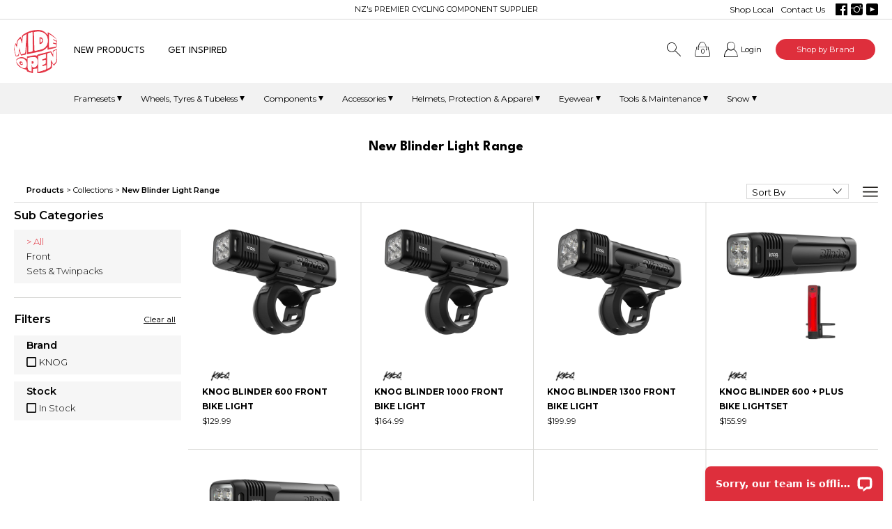

--- FILE ---
content_type: text/html; charset=UTF-8
request_url: https://www.wideopen.co.nz/new-blinder-pro-light-range?channelId=45
body_size: 56286
content:
<!DOCTYPE html PUBLIC "-//W3C//DTD XHTML 1.0 Transitional//EN" "http://www.w3.org/TR/xhtml1/DTD/xhtml1-transitional.dtd">
<html xmlns="http://www.w3.org/1999/xhtml">
<head>
<!-- Global site tag (gtag.js) - Google Analytics -->
<script async src="https://www.googletagmanager.com/gtag/js?id=UA-9692115-1"></script>
<script>
  window.dataLayer = window.dataLayer || [];
  function gtag(){dataLayer.push(arguments);}
  gtag('js', new Date());
  gtag('config', 'UA-9692115-1',{
'custom_map': {'dimension1': 'b2c_b2b'}
});
</script><script>
	gtag('event', 'b2c_b2b_dimension', {'b2c_b2b': 'B2C'});
</script>
<meta property="preview:image" content="https://www.wideopen.co.nz/content/pics/49p42.png" />
<!--FACEBOOK TAGS-->
<meta property="og:title" content="Wide Open NZ | Rotorua NZ : New Blinder Light Range" />
<meta property="og:site_name" content="Wide Open"/>
<meta property="og:type" content="website"/>
<meta property="og:url" content="https://www.wideopen.co.nz/new-blinder-pro-light-range?channelId=45" />
<meta property="og:description" content="Wide Open NZ connects you with premium brands. Explore a wide range of cycling products...." />
<meta property="og:image" content="https://www.wideopen.co.nz/content/pics/49p42.png" />
<!--END FACEBOOK TAGS-->
<meta http-equiv="Content-Type" content="text/html; charset=UTF-8" />
<title>Wide Open NZ | Rotorua NZ : New Blinder Light Range</title>
<base href="/" />
<meta name="description" content="Wide Open NZ connects you with premium brands. Explore a wide range of cycling products." />

<meta name="viewport" content="width=device-width,maximum-scale=1.0" />
<meta name="format-detection" content="telephone=no">
<link rel="canonical" href="https://www.wideopen.co.nz/new-blinder-pro-light-range" />
<link rel="apple-touch-icon" sizes="180x180" href="/apple-touch-icon.png">
<link rel="icon" type="image/png" sizes="32x32" href="/favicon-32x32.png">
<link rel="icon" type="image/png" sizes="16x16" href="/favicon-16x16.png">
<link rel="manifest" href="/site.webmanifest">
<link rel="mask-icon" href="/safari-pinned-tab.svg" color="#ed2027">
<meta name="msapplication-TileColor" content="#ffffff">
<meta name="theme-color" content="#ffffff"><!--<link href="/css/webfonts.css?1768447324" rel="stylesheet" type="text/css">-->
<link rel="preconnect" href="https://fonts.googleapis.com">
<link rel="preconnect" href="https://fonts.gstatic.com" crossorigin>
<link href="https://fonts.googleapis.com/css2?family=League+Spartan:wght@100..900&family=Montserrat:ital,wght@0,100..900;1,100..900&display=swap" rel="stylesheet"><link href="css/form_bootstrap.css" rel="stylesheet" type="text/css" />
<link href="css/main.css?1768447324" rel="stylesheet" type="text/css" />
<link href="css/medium.css?1768447324" rel="stylesheet" type="text/css" media="screen and (max-width: 1220px)" />
<link href="css/small.css?1768447324" rel="stylesheet" type="text/css" media="screen and (max-width: 1024px)" />
<link href="css/tiny.css?1768447324" rel="stylesheet" type="text/css" media="screen and (max-width: 960px)" />
<link href="css/micro.css?1768447324" rel="stylesheet" type="text/css" media="screen and (max-width: 550px)" />
<link href="css/jquery-ui.css" rel="stylesheet" type="text/css" media='screen'/>
<link href="css/jqModal.css?1768447324" rel="stylesheet" type="text/css" media='screen'/>
<script src="Scripts/jquery.js" type="text/javascript"></script>
<script src="Scripts/jquery-ui.js" type="text/javascript"></script>
<script src="Scripts/jqModal.js" type="text/javascript"></script>
<script src="Scripts/jquery.cycle2.js" type="text/javascript"></script>
<script src="Scripts/jquery.cycle2.swipe.min.js" type="text/javascript"></script>
<script type="text/javascript" src="https://static-us.afterpay.com/javascript/present-afterpay.js"></script>
<script src="Scripts/common.js?1768427406" type="text/javascript"></script>
 <script src="Scripts/SimpleAjaxUploader.js"></script>
<script src="Scripts/modernizr-custom.js" type="text/javascript"></script>
<script src="Scripts/common_store.js?1768427406" type="text/javascript"></script>
	<script src="Scripts/common_customers.js?1768427406" type="text/javascript"></script><script type="text/javascript">
$(document).ready(function() {
	setTimeout(setElementSizes, 500);
	$('#addtocart_confirm').jqm({overlay:70});
	setTimeout(showPopUp, 10000);	$('#prodlist').removeClass('loading');
});
	


$(window).load(function() {
	resizeSlideVideos();
	setTimeout(setSlideCaptions, 500);
});

// Store the window width and height
var windowWidth = $(window).width();
var windowHeight = $(window).height();
	
var resizeTimer;
var resizeTimer2;
	
$(window).resize(function() {
	if ($(window).width() != windowWidth || $(window).height() != windowHeight) {
		clearTimeout(resizeTimer);
		resizeTimer = setTimeout(setElementSizes, 100);
		clearTimeout(resizeTimer2);
		resizeTimer2 = setTimeout(setSlideCaptions, 100);
		
		windowWidth=$(window).width();
		windowHeight=$(window).height();
	}
});	

savedCollectionId='662';
savedProdView='grid';
savedCatId='';
savedSubCatId='';
savedSubSubCatId='';


wsPriceHiding="";
		

	
</script>

	
<meta name="facebook-domain-verification" content="xdet163zp7ti8ylgdj3wv6tqrcdkvu" />

<!-- Facebook Pixel Code -->
<script>
!function(f,b,e,v,n,t,s)
{if(f.fbq)return;n=f.fbq=function(){n.callMethod?
n.callMethod.apply(n,arguments):n.queue.push(arguments)};
if(!f._fbq)f._fbq=n;n.push=n;n.loaded=!0;n.version='2.0';
n.queue=[];t=b.createElement(e);t.async=!0;
t.src=v;s=b.getElementsByTagName(e)[0];
s.parentNode.insertBefore(t,s)}(window,document,'script',
'https://connect.facebook.net/en_US/fbevents.js');
 fbq('init', '285550755801553'); 
fbq('track', 'PageView');
</script>
<noscript>
 <img height="1" width="1" 
src="https://www.facebook.com/tr?id=285550755801553&ev=PageView&noscript=1"/>
</noscript>
<!-- End Facebook Pixel Code -->
<!-- Hotjar Tracking Code for https://www.wideopen.co.nz/ -->
<script>
    (function(h,o,t,j,a,r){
        h.hj=h.hj||function(){(h.hj.q=h.hj.q||[]).push(arguments)};
        h._hjSettings={hjid:3541004,hjsv:6};
        a=o.getElementsByTagName('head')[0];
        r=o.createElement('script');r.async=1;
        r.src=t+h._hjSettings.hjid+j+h._hjSettings.hjsv;
        a.appendChild(r);
    })(window,document,'https://static.hotjar.com/c/hotjar-','.js?sv=');
</script>	
</head>

<body class="prodcollection">
	<div id="notifyoverlay">
<div class="notify_div">
<a href="javascript:;" class="closenotifyme" onclick="closeNotifyMe()"></a>
	<div id="notifymecontent_div">
	<p>&nbsp;</p><p style="text-align:center;">Loading</p><p>&nbsp;</p>
	</div>
	</div>
	</div>
  
 
       <div class="topsearchwrap_div">
<div id="topsearch_div">
    <div class="topsearchinner_div">
        <form id="searchform" name="searchform" method="get" action="searchresults.php">
            <input type="text" id="searchtext" name="searchtext" placeholder="Search" value="" />
            <div class="searchsubmitholder_div"><input type="submit" name="topsearchsubmit" id="topsearchsubmit" value=" " class="searchsubmitbutton"></div>
            <a href="javascript:;" class="searchclose_a"  onclick="showHideSearch()"></a>
        </form>
    </div>
</div>
</div>
<div id="topsearchoverlay" onclick="showHideSearch()"></div>
<div class="jqmWindow" id="popup_div"><a href="javascript:;" onClick="$('#popup_div').jqmHide()" ><img src="images/closepopup.png" width="30" height="30" alt="" class="closepopup_img"/></a>
<div class="popuptext_div">
<div class="popupintro_div">	
<p class="subhead">Stay in the loop -<br />
Product drops, insider updates & more...</p>
</div>
<div class="clearboth"></div>
<script language="JavaScript" type="text/JavaScript">
	
	

// this function checks that the fields are all filled in.
function validForm254_1(passForm){
//Text field
if (passForm.formfield13_1.value == ""){
			alert("Please fill in all fields with *");
			passForm.formfield13_1.focus();
			return false;
		}
		if (passForm.formfield14_1.value == ""){
			alert("Please fill in all fields with *");
			passForm.formfield14_1.focus();
			return false;
		}
		if (passForm.formfield15_1.value == "" || passForm.formfield15_1.value.indexOf("@")==-1 || passForm.formfield15_1.value.indexOf(" ")>-1 || passForm.formfield15_1.value.indexOf(",")>-1){
			alert("Please enter a valid Email Address");
			passForm.formfield15_1.focus();
			return false;
		}
			return true
}

	
</script>
 <div id="formwrap254_1" class="formwrap_div">
  <form id="form254_1" name="form254_1" method="post" action="javascript:sendForm(254,1);" onsubmit="return(validForm254_1(this));">
	        <input type="hidden" name="formSent_1" id="formSent_1" value="254">
	  	                                           <div class="formRow_div">
                        <div class="formLabel_div textfieldlabel">First Name *</div>
          <input type="text" name="formfield13_1" id="formfield13_1" class="formfld1" placeholder="First Name *" />
          </div>
		                                
               
       
               
                
              
        		                                           <div class="formRow_div formrowright_div">
                        <div class="formLabel_div textfieldlabel">Last Name *</div>
          <input type="text" name="formfield14_1" id="formfield14_1" class="formfld1" placeholder="Last Name *" />
          </div>
		                                
               
       
               
                
              
        <div class="clearboth"></div>		                                           <div class="formRow2_div">
                        <div class="formLabel_div textfieldlabel">Email *</div>
          <input type="text" name="formfield15_1" id="formfield15_1" class="formfld1" placeholder="Email *" />
          </div>
		                                
               
       
               
                
              
        <div class="clearboth"></div>	      
	        <div class="clearboth"></div>
      	  <div class="clearboth"></div>
      <p class="formlowerspacer_p">&nbsp;</p>
       <input type="hidden" value="13,14,15" name="formIdList254_1" id="formIdList254_1">
      <input type="submit" name="submitForm254_1" id="submitForm254_1" value="Submit" class="submitbutton" />
      <div class="clearboth"></div>
      <p>&nbsp;</p>
      </form>
</div>
 </div></div><!--ADD TO CART CONFIRMATION-->
<div class="jqmWindow" id="addtocart_confirm">
<img src="images/close.png" width="35" height="35" alt="" class="addclose_img jqmClose">
	<p class="addttl_p">PRODUCT ADDED TO CART</p>
	<img src="images/spacer.gif" width="54" height="34" alt="" class="addprodthumb" id="addprodthumb">
	<div class="addproddetails">
		<p id="addprodttl"></p>
		<p>Quantity: <span id="addprodqty"></span></p>
		<div class="clearboth"></div>
	</div>
	<div class="addproddetails">
		<a href="cart.php" class="submitbutton addprodbutton">GO TO CART</a><a href="cart.php" class="submitbutton addprodbutton jqmClose">CONTINUE SHOPPING</a>
		<div class="clearboth"></div>
	</div>
</div>
<!--END ADD TO CART CONFIRMATION--> <!--Mobile Nav-->
<div id="mobilenavsiteoverlay" onclick="showHideMobileMenu()"></div>
<div id="mobileheaderwrap_div">
  <div id="mobileheader_div">
  <a href="https://www.wideopen.co.nz"><img name="mobilelogo" id="mobilelogo" src="images/logo.svg?2" width="149" height="40" border="0" class="mobilelogo_img"></a>
  <a href="javascript:showHideMobileMenu();" class="mobilemenubtn"></a>
<div class="mobilerightnav_div">
<a href="javascript:showHideSearch();" class="mobilesearch_a"></a><a href="https://www.wideopen.co.nz/login.php" class="mobileaccount_a"></a><a href="javascript:;" onClick="showHideMiniCart()" class="mobilecartbutton"><span id="mobilebtncartnumitems_span">0</span></a></div>
<div class="clearboth"></div>
</div>

  <div id="mobilenavholder">
        <div id="mobilenav_div">

  <div class="mobilebrandmenu_div">
  <a href="javascript:;" class="mobilebrandclose_a" onclick="showHideMobileBrandMenu()"></a><h4>OUR BRAND PARTNERS</h4>
		<p><a href="aenomaly">AENOMALY</a></p>
		<p><a href="apidura">APIDURA</a></p>
		<p><a href="black-bearing">BLACK BEARING</a></p>
		<p><a href="ceramicspeed">CERAMICSPEED</a></p>
		<p><a href="chamois-buttr">CHAMOIS BUTT'R</a></p>
		<p><a href="brands/chris-king">CHRIS KING</a></p>
		<p><a href="brands/deity-components">DEITY COMPONENTS</a></p>
		<p><a href="dyedbro">DYEDBRO</a></p>
		<p><a href="brands/enve">ENVE</a></p>
		<p><a href="brands/feedback-sports">FEEDBACK SPORTS</a></p>
		<p><a href="brands/fsa">FSA</a></p>
		<p><a href="galfer">GALFER</a></p>
		<p><a href="brands/goodyear">GOODYEAR</a></p>
		<p><a href="izumi">IZUMI</a></p>
		<p><a href="brands/juice-lubes">JUICE LUBES</a></p>
		<p><a href="brands/knog">KNOG</a></p>
		<p><a href="brands/marsh-guard">MARSH GUARD</a></p>
		<p><a href="brands/mrp">MRP</a></p>
		<p><a href="brands/odi">ODI</a></p>
		<p><a href="brands/sapim">SAPIM</a></p>
		<p><a href="brands/sdg">SDG</a></p>
		<p><a href="brands/soma">SOMA</a></p>
		<p><a href="brands/stans-notubes">STAN'S</a></p>
		<p><a href="brands/sweet-protection">SWEET PROTECTION</a></p>
		<p><a href="brands/thomson">THOMSON</a></p>
		<p><a href="stages-cycling">STAGES CYCLING</a></p>
		<p><a href="brands/vision">VISION</a></p>
		<p><a href="wolf-tooth">WOLF TOOTH</a></p>
		<p><a href="wide-open">WIDE OPEN</a></p>
				</div>
            <a href="https://www.wideopen.co.nz/new" target="_top" id="mobilemenu1601">NEW PRODUCTS</a><a href="https://www.wideopen.co.nz/journal" target="_top" id="mobilemenu140">GET INSPIRED</a><a href="javascript:;" class="mobilemenu_hassubnav" id="mobileprodmenu774" onClick="showHideMobileProdSubMenu(774)">Framesets</a><div class="mobilesubnav_div" id="mobileprodsubnav774"><a href="framesets/cx">cyclocross</a><a href="framesets/gravel-and-adventure">gravel</a><a href="framesets/mtb">mtb</a><a href="framesets/road">road</a><a href="framesets/urban">urban</a></div><a href="javascript:;" class="mobilemenu_hassubnav" id="mobileprodmenu775" onClick="showHideMobileProdSubMenu(775)">Wheels, Tyres &amp; Tubeless</a><div class="mobilesubnav_div" id="mobileprodsubnav775"><a href="wheels-tyres-and-tubeless/sealant">sealant</a><a href="wheels-tyres-and-tubeless/tubeless">tubeless components</a><a href="wheels-tyres-and-tubeless-tyres">tyres</a><a href="wheels-tyres-and-tubeless/wheels-complete">wheels</a><a href="wheels-tyres-and-tubeless/wheels-components">wheel components</a><div class="mobilesubnavcallouts_div"><div class="mobilesubnavcallout_div" style="background-image:url(category/cco_775p36.jpg)"><a href="/wheels-tyres-and-tubeless/tubeless/sealant" target="_top"><div class="mobilesubnavcalloutbutton_div"><h3>Shop Sealant</h3></div></a></div><div class="mobilesubnavcallout_div" style="background-image:url(category/cco2_775p24.jpg)"><a href="https://www.wideopen.co.nz/wheels-tyres-and-tubeless/tyres/road" target="_top"><div class="mobilesubnavcalloutbutton_div"><h3>Shop Road Tyres</h3></div></a></div></div></div><a href="javascript:;" class="mobilemenu_hassubnav" id="mobileprodmenu776" onClick="showHideMobileProdSubMenu(776)">Components</a><div class="mobilesubnav_div" id="mobileprodsubnav776"><a href="components/adaptors">adaptors</a><a href="grips-and-bar-tape/bar-tape">bar tape</a><a href="bearings">bearings</a><a href="components/bottom-brackets">bottom brackets</a><a href="components/brakes">brakes</a><a href="components/chain">chain</a><a href="components/chainrings-and-cogs">chainrings &amp; cogs</a><a href="components/bike-chain-guides">chain guides</a><a href="components-/bike-cranks-and-crank-bolts">cranks &amp; crank bolts</a><a href="components/derailleurs-and-ospw">derailleurs &amp; ospw</a><a href="components/bike-forks-and-suspension">forks &amp; suspension</a><a href="components/frame-components">frame components</a><a href="components/bike-grips-and-bar-tape">grips</a><a href="components/bike-handlebars">handlebars</a><a href="components/bike-headsets">headsets</a><a href="components/bike-headset-parts">headset parts</a><a href="internal-cable-routing-systems">internal cable routing systems</a><a href="components/bike-pedals">pedals</a><a href="components/bike-saddles">saddles</a><a href="components/bike-seatposts-and-dropper-levers">seatposts &amp; levers</a><a href="components/bike-stems">stems</a><div class="mobilesubnavcallouts_div"><div class="mobilesubnavcallout_div" style="background-image:url(category/cco_776p52.jpg)"><a href="/brands/deity-components?catid=908" target="_top"><div class="mobilesubnavcalloutbutton_div"><h3>Shop Deity Grips</h3></div></a></div><div class="mobilesubnavcallout_div" style="background-image:url(category/cco2_776p52.jpg)"><a href="/components/chainrings-and-cogs" target="_top"><div class="mobilesubnavcalloutbutton_div"><h3>Shop Chainrings</h3></div></a></div></div></div><a href="javascript:;" class="mobilemenu_hassubnav" id="mobileprodmenu777" onClick="showHideMobileProdSubMenu(777)">Accessories</a><div class="mobilesubnav_div" id="mobileprodsubnav777"><a href="accessories-bells">bells</a><a href="accessories/bags-and-packs">bikepacking &amp; bags</a><a href="accessories/bike-storage">bike storage</a><a href="accessories-branded-merch">branded merch</a><a href="accessories/bottles-cages-and-hydration">bottles, cages &amp; hydration systems</a><a href="accessories/fenders-and-mudguards">fenders &amp; mudguards</a><a href="accessories/frame-protection">frame protection</a><a href="accessories/lights">lights</a><a href="accessories/mounting-systems">mounting systems</a><a href="accessories/panniers-and-racks">panniers &amp; racks</a><a href="accessories/pumps-and-inflation">pumps &amp; inflation</a><a href="accessories/rider-care">rider care</a><a href="accessories-security">security</a><a href="accessories/training">training</a><div class="mobilesubnavcallouts_div"><div class="mobilesubnavcallout_div" style="background-image:url(category/cco_777p1.jpg)"><a href="https://www.wideopen.co.nz/accessories/lights/bike-lights-rear" target="_top"><div class="mobilesubnavcalloutbutton_div"><h3>Shop Rear Lights</h3></div></a></div><div class="mobilesubnavcallout_div" style="background-image:url(category/cco2_777p1.jpg)"><a href="https://www.wideopen.co.nz/accessories/bags-and-packs" target="_top"><div class="mobilesubnavcalloutbutton_div"><h3>Shop Bikepacking Bags</h3></div></a></div></div></div><a href="javascript:;" class="mobilemenu_hassubnav" id="mobileprodmenu778" onClick="showHideMobileProdSubMenu(778)">Helmets, Protection &amp; Apparel</a><div class="mobilesubnav_div" id="mobileprodsubnav778"><a href="helmets-protection-and-apparel/body-armour">body armour</a><a href="helmets-protection-and-apparel/headwear">caps &amp; beanies</a><a href="helmets-protection-and-apparel/eyewear">eyewear</a><a href="helmets-protection-and-apparel/gloves">gloves</a><a href="helmets-protection-and-apparel/goggles">goggles</a><a href="helmets-protection-and-apparel/helmets">helmets</a><a href="helmets-protection-and-apparel/pants-and-shorts">pants &amp; shorts</a><a href="helmets-protection-and-apparel/socks">socks</a><a href="helmets-protection-and-apparel/tops">tops</a><div class="mobilesubnavcallouts_div"><div class="mobilesubnavcallout_div" style="background-image:url(category/cco_778p55.jpg)"><a href="2024-apparel-mens" target="_top"><div class="mobilesubnavcalloutbutton_div"><h3>Shop Mens</h3></div></a></div><div class="mobilesubnavcallout_div" style="background-image:url(category/cco2_778p59.jpg)"><a href="2024-apparel-womens" target="_top"><div class="mobilesubnavcalloutbutton_div"><h3>Shop Womens</h3></div></a></div></div></div><a href="javascript:;" class="mobilemenu_hassubnav" id="mobileprodmenu1078" onClick="showHideMobileProdSubMenu(1078)">Eyewear</a><div class="mobilesubnav_div" id="mobileprodsubnav1078"><a href="performance-glasses">performance sunglasses</a><a href="casual-sunglasses">casual sunglasses</a><a href="bike-goggles">bike goggles</a><a href="snow-goggles">snow goggles</a><a href="spare-lenses">spare lenses</a></div><a href="javascript:;" class="mobilemenu_hassubnav" id="mobileprodmenu779" onClick="showHideMobileProdSubMenu(779)">Tools &amp; Maintenance</a><div class="mobilesubnav_div" id="mobileprodsubnav779"><a href="tools-and-maintenance/cleaning-and-lubrication">cleaning &amp; lubrication</a><a href="tools-and-maintenance/repair-stands">repair stands</a><a href="tools-and-maintenance/tools">tools</a><div class="mobilesubnavcallouts_div"><div class="mobilesubnavcallout_div" style="background-image:url(category/cco_779p8.jpg)"><a href="/tools-and-maintenance/cleaning-and-lubrication/chain-lube" target="_top"><div class="mobilesubnavcalloutbutton_div"><h3>Shop Chain Lube</h3></div></a></div><div class="mobilesubnavcallout_div" style="background-image:url(category/cco2_779p49.jpg)"><a href="https://www.wideopen.co.nz/tools-and-maintenance/cleaning-and-lubrication?f_brand=71&sortOrder=default" target="_top"><div class="mobilesubnavcalloutbutton_div"><h3>Now in Stock</h3></div></a></div></div></div><a href="javascript:;" class="mobilemenu_hassubnav" id="mobileprodmenu1028" onClick="showHideMobileProdSubMenu(1028)">Snow</a><div class="mobilesubnav_div" id="mobileprodsubnav1028"><a href="helmets-protection-and-apparel/snow/goggles">goggles</a><a href="helmets-protection-and-apparel/snow/helmets">helmets</a><a href="helmets-protection-and-apparel/snow/torso-protection">torso protection</a></div><div class="mobiletopnav">
<a href="javascript:;" class="mobileshopbybrand_a" onClick="showHideMobileBrandMenu()">Shop by Brand</a> 
<div><a href="https://www.wideopen.co.nz/dealers" target="_top" id="mobilemenu169" class="mobiletopnava169"><span>Shop Local</span></a></div><div><a href="https://www.wideopen.co.nz/contact-us" target="_top" id="mobilemenu2182" class="mobiletopnava2182"><span>Contact us</span></a></div><a href="https://www.facebook.com/WideOpen.NZ?ref=sgm" target="_top" id="mobilemenu2195" class="mobiletopnava2195 mobiletopnavwithpic" style="background-image:url(content/2195p46.svg)"><span>Facebook</span></a><a href="https://www.instagram.com/wideopennz/" target="_top" id="mobilemenu168" class="mobiletopnava168 mobiletopnavwithpic" style="background-image:url(content/168p28.svg)"><span>Instagram</span></a><a href="https://www.youtube.com/@wideopennz1226" target="_top" id="mobilemenu170" class="mobiletopnava170 mobiletopnavwithpic" style="background-image:url(content/170p5.svg)"><span>Youtube</span></a>
			</div>
        </div>
    </div>
</div>
<!--end mobile nav-->  <!--minicart-->
	<div id="minicartsiteoverlay" onclick="showHideMiniCart()"></div>
		<div id="minicartwrap_div" class="b2cminicart">
			<div id="minicart_div"	>
		<a href="javascript:;"><img src="images/minicartclose.svg" width="15" height="22" alt="" class="minicartclose_img" onclick="showHideMiniCart()"/></a><p class="minicartttl_p">Cart</p>
	<div class="clearboth minicartttlline_div"></div>
<div class="minicartcontent_div">
    <div class="minicartrow_wrap">
    <p style="text-align:center;">Your cart is empty</p>	</div><div class="clearboth minicartttlline_div"></div>
	       <div class="minicartrow_div minicartshipping_row">
	   <span class="minicartshipping">SHIPPING $10.00<br />
				<span class="getfreeshipping">SPEND $99.00 MORE TO GET FREE SHIPPING</span>        </div>
        <div class="minicartrow_div minicarttotal_row"  id="minicarttotals_div">
		Total <span class="minicarttotal_span">$10.00</span>
						<script type="text/javascript">	
			//AFTERPAY WIDGET
			/* Configure the Widget */
				const apConfigMiniCart = {
				priceSelector: '.minicarttotal_span',
				locale: 'en-NZ',
				currency: 'NZD',
				minMaxThreshold: {
					min: 4,
					max: 400000,
				},
				showUpperLimit: false
				};

				/* Initialize the Widget */
				
				document.addEventListener('DOMContentLoaded', function() {
					AfterpayMessagingMiniCart = new presentAfterpay(apConfigMiniCart);
					AfterpayMessagingMiniCart.init();
				})
			</script>
				        </div>
		        <form action="checkout.php" method="post" name="minicartform" id="minicartform">
          <input type="hidden" name="sitecid" id="sitecid" value="$2a$08$tTrVGf9bKVMkoDbub9Nsmut/iCIct4VCHDno4BVfsK/L/p8AWjbXe">
			<input type="submit" name="minicart_submit" id="minicart_submit" value="Proceed to Checkout" class="submitbutton">
        </form>
			</div>
    </div>
		</div>
		<!--end minicart-->  <div id="wrapper">
<div id="headerwrap_div">
  
<div class="topbarwrap_div">
<div class="topbar_div">
    <div style="position:relative;">
        
<div class="topnav_div">

<a href="https://www.wideopen.co.nz/dealers" target="_top" class="topnava6">Shop Local</a><a href="https://www.wideopen.co.nz/contact-us" target="_blank" class="topnava8">Contact Us</a><a href="https://www.facebook.com/WideOpen.NZ?ref=sgm" target="_blank" class="topnava7 topnavwithpic" style="background-image:url(content/7p0.svg)"></a><a href="https://www.instagram.com/wideopennz/" target="_top" class="topnava3295 topnavwithpic" style="background-image:url(content/3295p49.svg)"></a><a href="https://www.youtube.com/@wideopennz1226" target="_top" class="topnava3296 topnavwithpic" style="background-image:url(content/3296p31.svg)"></a></div>    </div>
        <p class="tagline_p">NZ's PREMIER CYCLING COMPONENT SUPPLIER</p>
        <div class="clearboth"></div>	
</div>
</div> 
 <div class="headerholder_div">
<div id="header_div">

<div class="toprightnav_div">
<a href="javascript:;" onClick="showHideSearch()" class="topsearch_a"></a><a href="javascript:;" onClick="showHideMiniCart()" class="topnavcartbutton"><span id="cartnumitems_span">0</span></a><a href="https://www.wideopen.co.nz/login.php" class="topaccount_a">Login</a><a href="javascript:;" class="topshopbybrand_a" onMouseOver="clearBrandZero();" onMouseOut="zeroBrandMenu()" onClick="showHideBrandMenu()">Shop by Brand</a> 
		<div class="brandmenuholder_div"><div class="brandmenu_div" onMouseOver="clearBrandZero();" onMouseOut="zeroBrandMenu()">
		<h4>OUR BRAND PARTNERS</h4>
		<div class="brandcolumnn_div"><a href="aenomaly">AENOMALY</a>
		<a href="apidura">APIDURA</a>
		<a href="black-bearing">BLACK BEARING</a>
		<a href="ceramicspeed">CERAMICSPEED</a>
		<a href="chamois-buttr">CHAMOIS BUTT'R</a>
		<a href="brands/chris-king">CHRIS KING</a>
		<a href="brands/deity-components">DEITY COMPONENTS</a>
		<a href="dyedbro">DYEDBRO</a>
		<a href="brands/enve">ENVE</a>
		<a href="brands/feedback-sports">FEEDBACK SPORTS</a>
		<a href="brands/fsa">FSA</a>
		<a href="galfer">GALFER</a>
		<a href="brands/goodyear">GOODYEAR</a>
		<a href="izumi">IZUMI</a>
		<a href="brands/juice-lubes">JUICE LUBES</a>
		</div><div class="brandcolumnn_div"><a href="brands/knog">KNOG</a>
		<a href="brands/marsh-guard">MARSH GUARD</a>
		<a href="brands/mrp">MRP</a>
		<a href="brands/odi">ODI</a>
		<a href="brands/sapim">SAPIM</a>
		<a href="brands/sdg">SDG</a>
		<a href="brands/soma">SOMA</a>
		<a href="brands/stans-notubes">STAN'S</a>
		<a href="brands/sweet-protection">SWEET PROTECTION</a>
		<a href="brands/thomson">THOMSON</a>
		<a href="stages-cycling">STAGES CYCLING</a>
		<a href="brands/vision">VISION</a>
		<a href="wolf-tooth">WOLF TOOTH</a>
		<a href="wide-open">WIDE OPEN</a>
		</div>		</div>
		</div>
</div><a href="https://www.wideopen.co.nz"><img name="logo" id="logo" src="images/logo.svg?2" width="50" height="50" border="0" class="logo_img"></a>
<div class="nav_div">
<div class="navinner_div navinner1601 first"><a href="https://www.wideopen.co.nz/new" target="_top" id="mainav1601" onMouseOver="hideSubMenu()"class="">NEW PRODUCTS</a></div><div class="navinner_div navinner140"><a href="https://www.wideopen.co.nz/journal" target="_top" id="mainav140" onMouseOver="hideSubMenu()"class="">GET INSPIRED</a></div><div class="clearboth"></div>
</div>
<div class="clearboth"></div>
</div>
</div>
<div class="mainprodcatnavwrap_div">
<div class="mainprodcatnavholder_div">
    <div class="mainprodcatnav_div">
        <div class="mainprodcatnavinner_div">
        <a href="javascript:;"  onMouseOver="clearZero();" onMouseOut="zeroMenus()" onClick="showHideSubMenu('prodcatmenu_774')">Framesets</a><a href="javascript:;"  onMouseOver="clearZero();" onMouseOut="zeroMenus()" onClick="showHideSubMenu('prodcatmenu_775')">Wheels, Tyres &amp; Tubeless</a><a href="javascript:;"  onMouseOver="clearZero();" onMouseOut="zeroMenus()" onClick="showHideSubMenu('prodcatmenu_776')">Components</a><a href="javascript:;"  onMouseOver="clearZero();" onMouseOut="zeroMenus()" onClick="showHideSubMenu('prodcatmenu_777')">Accessories</a><a href="javascript:;"  onMouseOver="clearZero();" onMouseOut="zeroMenus()" onClick="showHideSubMenu('prodcatmenu_778')">Helmets, Protection &amp; Apparel</a><a href="javascript:;"  onMouseOver="clearZero();" onMouseOut="zeroMenus()" onClick="showHideSubMenu('prodcatmenu_1078')">Eyewear</a><a href="javascript:;"  onMouseOver="clearZero();" onMouseOut="zeroMenus()" onClick="showHideSubMenu('prodcatmenu_779')">Tools &amp; Maintenance</a><a href="javascript:;"  onMouseOver="clearZero();" onMouseOut="zeroMenus()" onClick="showHideSubMenu('prodcatmenu_1028')">Snow</a>
        </div>
    </div>
</div>
</div>
<div class="subnavwrap_div">
<div class="subnavholder_div">
<div class="subnav_div prodcatmenu_subnav_div" id="subnavprodcatmenu_774" onMouseOver="clearZero();" onMouseOut="zeroMenus()">
            <div class="subnavinner_div" id="subnavinnerprodcatmenu_774" style="margin-left: 0%;">
                <div class="subnavcontent_div" style="margin-left: 0px;">
                <h4><a href="frame-sets">Framesets</a></h4>
                <a href="framesets/cx">Cyclocross</a><a href="framesets/gravel-and-adventure">Gravel</a><a href="framesets/mtb">MTB</a><a href="framesets/road">Road</a><a href="framesets/urban">Urban</a></div>
                <div class="subnavcallouts_div"><div class="subnavcallout_div"><a href="https://www.wideopen.co.nz/frame-sets?f_brand=64&sortOrder=default" target="_top"><img src="category/cco_774p54.jpg" width="215" height="275" border="0" class="subnavcallout_img"></a></div></div>
                <div class="clearboth"></div>
            </div>
        </div><div class="subnav_div prodcatmenu_subnav_div" id="subnavprodcatmenu_775" onMouseOver="clearZero();" onMouseOut="zeroMenus()">
            <div class="subnavinner_div" id="subnavinnerprodcatmenu_775" style="margin-left: 5%;">
                <div class="subnavcontent_div" style="margin-left: 0px;">
                <h4><a href="wheels-tyres-and-tubeless">Wheels, Tyres &amp; Tubeless</a></h4>
                <a href="wheels-tyres-and-tubeless/sealant">Sealant</a><a href="wheels-tyres-and-tubeless/tubeless">Tubeless Components</a><a href="wheels-tyres-and-tubeless-tyres">Tyres</a><a href="wheels-tyres-and-tubeless/wheels-complete">Wheels</a><a href="wheels-tyres-and-tubeless/wheels-components">Wheel Components</a></div>
                <div class="subnavcallouts_div"><div class="subnavcallout_div"><a href="/wheels-tyres-and-tubeless/tubeless/sealant" target="_top"><img src="category/cco_775p36.jpg" width="215" height="275" border="0" class="subnavcallout_img"><div style="position:relative">
                            <div class="subnavcalloutbuttonwrap_div">
                                <div class="subnavcalloutbutton_div">Shop Sealant</div>
                            </div>
                        </div>
                        
                        </a></div><div class="subnavcallout_div"><a href="https://www.wideopen.co.nz/wheels-tyres-and-tubeless/tyres/road" target="_top"><img src="category/cco2_775p24.jpg" width="215" height="275" border="0" class="subnavcallout_img"><div style="position:relative">
                        <div class="subnavcalloutbuttonwrap_div">
                        <div class="subnavcalloutbutton_div">Shop Road Tyres</div>
                        </div>
                        </div>
                        
                        </a></div></div>
                <div class="clearboth"></div>
            </div>
        </div><div class="subnav_div prodcatmenu_subnav_div" id="subnavprodcatmenu_776" onMouseOver="clearZero();" onMouseOut="zeroMenus()">
            <div class="subnavinner_div" id="subnavinnerprodcatmenu_776" style="margin-left: 10%;">
                <div class="subnavcontent_div" style="margin-left: 0px;">
                <h4><a href="components">Components</a></h4>
                <a href="components/adaptors">Adaptors</a><a href="grips-and-bar-tape/bar-tape">Bar Tape</a><a href="bearings">Bearings</a><a href="components/bottom-brackets">Bottom Brackets</a><a href="components/brakes">Brakes</a><a href="components/chain">Chain</a><a href="components/chainrings-and-cogs">Chainrings &amp; Cogs</a><a href="components/bike-chain-guides">Chain Guides</a><a href="components-/bike-cranks-and-crank-bolts">Cranks &amp; Crank Bolts</a><a href="components/derailleurs-and-ospw">Derailleurs &amp; OSPW</a><a href="components/bike-forks-and-suspension">Forks &amp; Suspension</a><a href="components/frame-components">Frame Components</a><a href="components/bike-grips-and-bar-tape">Grips</a><a href="components/bike-handlebars">Handlebars</a><a href="components/bike-headsets">Headsets</a><a href="components/bike-headset-parts">Headset Parts</a><a href="internal-cable-routing-systems">Internal Cable Routing Systems</a><a href="components/bike-pedals">Pedals</a><a href="components/bike-saddles">Saddles</a><a href="components/bike-seatposts-and-dropper-levers">Seatposts &amp; Levers</a><a href="components/bike-stems">Stems</a></div>
                <div class="subnavcallouts_div"><div class="subnavcallout_div"><a href="/brands/deity-components?catid=908" target="_top"><img src="category/cco_776p52.jpg" width="215" height="275" border="0" class="subnavcallout_img"><div style="position:relative">
                            <div class="subnavcalloutbuttonwrap_div">
                                <div class="subnavcalloutbutton_div">Shop Deity Grips</div>
                            </div>
                        </div>
                        
                        </a></div><div class="subnavcallout_div"><a href="/components/chainrings-and-cogs" target="_top"><img src="category/cco2_776p52.jpg" width="215" height="275" border="0" class="subnavcallout_img"><div style="position:relative">
                        <div class="subnavcalloutbuttonwrap_div">
                        <div class="subnavcalloutbutton_div">Shop Chainrings</div>
                        </div>
                        </div>
                        
                        </a></div></div>
                <div class="clearboth"></div>
            </div>
        </div><div class="subnav_div prodcatmenu_subnav_div" id="subnavprodcatmenu_777" onMouseOver="clearZero();" onMouseOut="zeroMenus()">
            <div class="subnavinner_div" id="subnavinnerprodcatmenu_777" style="margin-left: 15%;">
                <div class="subnavcontent_div" style="margin-left: 0px;">
                <h4><a href="bike-accessories">Accessories</a></h4>
                <a href="accessories-bells">Bells</a><a href="accessories/bags-and-packs">Bikepacking &amp; Bags</a><a href="accessories/bike-storage">Bike Storage</a><a href="accessories-branded-merch">Branded Merch</a><a href="accessories/bottles-cages-and-hydration">Bottles, Cages &amp; Hydration Systems</a><a href="accessories/fenders-and-mudguards">Fenders &amp; Mudguards</a><a href="accessories/frame-protection">Frame Protection</a><a href="accessories/lights">Lights</a><a href="accessories/mounting-systems">Mounting Systems</a><a href="accessories/panniers-and-racks">Panniers &amp; Racks</a><a href="accessories/pumps-and-inflation">Pumps &amp; Inflation</a><a href="accessories/rider-care">Rider Care</a><a href="accessories-security">Security</a><a href="accessories/training">Training</a></div>
                <div class="subnavcallouts_div"><div class="subnavcallout_div"><a href="https://www.wideopen.co.nz/accessories/lights/bike-lights-rear" target="_top"><img src="category/cco_777p1.jpg" width="215" height="275" border="0" class="subnavcallout_img"><div style="position:relative">
                            <div class="subnavcalloutbuttonwrap_div">
                                <div class="subnavcalloutbutton_div">Shop Rear Lights</div>
                            </div>
                        </div>
                        
                        </a></div><div class="subnavcallout_div"><a href="https://www.wideopen.co.nz/accessories/bags-and-packs" target="_top"><img src="category/cco2_777p1.jpg" width="215" height="275" border="0" class="subnavcallout_img"><div style="position:relative">
                        <div class="subnavcalloutbuttonwrap_div">
                        <div class="subnavcalloutbutton_div">Shop Bikepacking Bags</div>
                        </div>
                        </div>
                        
                        </a></div></div>
                <div class="clearboth"></div>
            </div>
        </div><div class="subnav_div prodcatmenu_subnav_div" id="subnavprodcatmenu_778" onMouseOver="clearZero();" onMouseOut="zeroMenus()">
            <div class="subnavinner_div" id="subnavinnerprodcatmenu_778" style="margin-left: 20%;">
                <div class="subnavcontent_div" style="margin-left: 0px;">
                <h4><a href="helmets-protection-and-apparel">Helmets, Protection &amp; Apparel</a></h4>
                <a href="helmets-protection-and-apparel/body-armour">Body Armour</a><a href="helmets-protection-and-apparel/headwear">Caps &amp; Beanies</a><a href="helmets-protection-and-apparel/eyewear">Eyewear</a><a href="helmets-protection-and-apparel/gloves">Gloves</a><a href="helmets-protection-and-apparel/goggles">Goggles</a><a href="helmets-protection-and-apparel/helmets">Helmets</a><a href="helmets-protection-and-apparel/pants-and-shorts">Pants &amp; Shorts</a><a href="helmets-protection-and-apparel/socks">Socks</a><a href="helmets-protection-and-apparel/tops">Tops</a></div>
                <div class="subnavcallouts_div"><div class="subnavcallout_div"><a href="2024-apparel-mens" target="_top"><img src="category/cco_778p55.jpg" width="215" height="275" border="0" class="subnavcallout_img"><div style="position:relative">
                            <div class="subnavcalloutbuttonwrap_div">
                                <div class="subnavcalloutbutton_div">Shop Mens</div>
                            </div>
                        </div>
                        
                        </a></div><div class="subnavcallout_div"><a href="2024-apparel-womens" target="_top"><img src="category/cco2_778p59.jpg" width="215" height="275" border="0" class="subnavcallout_img"><div style="position:relative">
                        <div class="subnavcalloutbuttonwrap_div">
                        <div class="subnavcalloutbutton_div">Shop Womens</div>
                        </div>
                        </div>
                        
                        </a></div></div>
                <div class="clearboth"></div>
            </div>
        </div><div class="subnav_div prodcatmenu_subnav_div" id="subnavprodcatmenu_1078" onMouseOver="clearZero();" onMouseOut="zeroMenus()">
            <div class="subnavinner_div" id="subnavinnerprodcatmenu_1078" style="margin-left: 25%;">
                <div class="subnavcontent_div" style="margin-left: 0px;">
                <h4><a href="eyewear">Eyewear</a></h4>
                <a href="performance-glasses">Performance Sunglasses</a><a href="casual-sunglasses">Casual Sunglasses</a><a href="bike-goggles">Bike Goggles</a><a href="snow-goggles">Snow Goggles</a><a href="spare-lenses">Spare Lenses</a></div>
                <div class="subnavcallouts_div"></div>
                <div class="clearboth"></div>
            </div>
        </div><div class="subnav_div prodcatmenu_subnav_div" id="subnavprodcatmenu_779" onMouseOver="clearZero();" onMouseOut="zeroMenus()">
            <div class="subnavinner_div" id="subnavinnerprodcatmenu_779" style="margin-left: 30%;">
                <div class="subnavcontent_div" style="margin-left: 0px;">
                <h4><a href="tools-and-maintenance">Tools &amp; Maintenance</a></h4>
                <a href="tools-and-maintenance/cleaning-and-lubrication">Cleaning &amp; Lubrication</a><a href="tools-and-maintenance/repair-stands">Repair Stands</a><a href="tools-and-maintenance/tools">Tools</a></div>
                <div class="subnavcallouts_div"><div class="subnavcallout_div"><a href="/tools-and-maintenance/cleaning-and-lubrication/chain-lube" target="_top"><img src="category/cco_779p8.jpg" width="215" height="275" border="0" class="subnavcallout_img"><div style="position:relative">
                            <div class="subnavcalloutbuttonwrap_div">
                                <div class="subnavcalloutbutton_div">Shop Chain Lube</div>
                            </div>
                        </div>
                        
                        </a></div><div class="subnavcallout_div"><a href="https://www.wideopen.co.nz/tools-and-maintenance/cleaning-and-lubrication?f_brand=71&sortOrder=default" target="_top"><img src="category/cco2_779p49.jpg" width="215" height="275" border="0" class="subnavcallout_img"><div style="position:relative">
                        <div class="subnavcalloutbuttonwrap_div">
                        <div class="subnavcalloutbutton_div">Now in Stock</div>
                        </div>
                        </div>
                        
                        </a></div></div>
                <div class="clearboth"></div>
            </div>
        </div><div class="subnav_div prodcatmenu_subnav_div" id="subnavprodcatmenu_1028" onMouseOver="clearZero();" onMouseOut="zeroMenus()">
            <div class="subnavinner_div" id="subnavinnerprodcatmenu_1028" style="margin-left: 35%;">
                <div class="subnavcontent_div" style="margin-left: 0px;">
                <h4><a href="sweet-protection/snow">Snow</a></h4>
                <a href="helmets-protection-and-apparel/snow/goggles">Goggles</a><a href="helmets-protection-and-apparel/snow/helmets">Helmets</a><a href="helmets-protection-and-apparel/snow/torso-protection">Torso Protection</a></div>
                <div class="subnavcallouts_div"></div>
                <div class="clearboth"></div>
            </div>
        </div></div>
</div>	<div class="clearboth"></div>
</div>
<div class="headerfiller_div"></div>
<div id="main_div" >

<div id="prodheaderwrap" >
	<div class="prodheaderouter_div">
					<div class="prodheader_div">
				<div class="prodheaderleft_div"></div>
				<div class="prodheadercenter_div nointro">
					<p class="rootprodcatttl">New Blinder Light Range</p>				</div>
				<div class="prodheaderleftmobile_div"></div>
				<div class="prodloggedin_div">
									</div>
				<div class="clearboth"></div>
			</div>
		
		<div id="prodcontenttop_div"></div>
		<div class="prodlistsortdiv"  >
			<div class="productbread_div"><a href="prodcategory.php"><strong>Products</strong></a> > Collections  > <a href="new-blinder-pro-light-range"><strong>New Blinder Light Range</strong></a></div>




						<a href="javascript:;" onclick="changeProdView('0');" id="prodviewswitcher_a" class="prodviewlist_a"></a>
						<form action="javascript:;" method="post" name="sortForm" id="sortForm">
			<select name="sortselect" id="sortselect" onchange="changeSortOrder('0');">
				<option value="default">Sort By</option>
				<option value="title">Name</option>
				<option value="price_desc">Price High-Low</option>
				<option value="price_asc">Price Low-High</option>
			</select>
			</form>
												<div class="clearboth"></div>
		</div>
				<div class="categoryintro_div">
		<p class="rootprodcatttl">New Blinder Light Range</p>		</div>
			</div>
</div><div class="prodcollectionintro_div"></div>
<div class="content_div prodgridcontent">
<div class="productnavwrap_div">
	<div class="productnav_div">
	<!-- 1st level categories -->
<div class="prodcategories_div" id="prodcategories_div">
	<style>
	.prodcategories_div{
		display:none;
	}
	</style>
		<div class="clearboth"></div>
</div>
<div class="clearboth"></div>
<!-- End 1st level categories -->
<!-- 2nd level categories -->
<div class="prodsubcategories_div" id="prodsubcategories">
	<style>
	.prodsubcategories_div{
		display:none;
	}
	</style>	<div class="clearboth"></div>
</div>
<div class="clearboth"></div>
<!-- End 2nd level categories -->
<!-- 3rd level categories -->
<div class="prodsubsubcategories_div" id="prodsubsubcategories">
	<div class="subcatsttl_div">Sub Categories</div>
	<div class="prodcategories_inner_div"><a href="new-blinder-pro-light-range?catid="  class="prodsubcatnav at" style="color:#e12e3b">&gt; All</a><a href="new-blinder-pro-light-range?catid=964" class="prodsubsubcatnav prodsubsubcatnav964">Front</a><a href="new-blinder-pro-light-range?catid=967" class="prodsubsubcatnav prodsubsubcatnav967">Sets &amp; Twinpacks</a><div class="clearboth prodnavclearboth_two"></div></div>	<div class="clearboth"></div>
</div>
<!-- End 3rd level categories -->









<div class="mobileprodsortby_wrap">

<form action="javascript:;" method="post" name="sortForm2" id="sortForm2">
			<select name="sortselect2" id="sortselect2" onchange="changeSortOrder2('0');">
				<option value="default">Sort By</option>
				<option value="title">Name</option>
				<option value="price_desc">Price High-Low</option>
				<option value="price_asc">Price Low-High</option>
			</select>
			</form>
			<a class="prodfilterbutton_a" href="javascript:;" onclick="showHideProdFilter()">filter</a>
<div class="clearboth"></div>
</div>




<div class="prodfilterwrap_div">
<div class="filtersttlclear_div">
<div class="filtersttl_div">Filters</div><div class="filtersclear_div"><a href="new-blinder-pro-light-range">Clear all</a></div>
<div class="clearboth"></div>
</div>
<div class="prodfilter_div">
		<p class="prodfilter_p1" onclick="showHideProdFilterInner(1)">Brand</p>
		<div class="prodfilterinner_div prodfilterinner1"><a href="javascript:;" onclick="applyFilter(this,'')" data-filter-type="brand" data-filter-group="1" data-filter-id="992">KNOG</a></div>
		</div><div class="prodfilter_div">
		<p class="prodfilter_p2" onclick="showHideProdFilterInner(2)">Stock</p>
		<div class="prodfilterinner_div prodfilterinner2"><a href="javascript:;" onclick="applyFilter(this,'')" data-filter-type="stock" data-filter-group="2" data-filter-id="in_stock">In Stock</a></div>
		</div>
<style>
.prodfilterbutton_a, .filtersttlclear_div{
	display:block;
}
</style><a href="new-blinder-pro-light-range" class="clearallfilters_a">Clear All</a>
</div>
<div class="clearboth"></div>
</div>
</div>
	<div class="prodlist_div  loading" id="prodlist">  
	   <div class="prodlistprod_div" id="prodlistprod1">
<a href="knog-blinder-600-front-bike-light?cid=&brandId=0&collectionId=662">
<img src="product/2023/03/4612p15.jpg" class="prodlistpic" id="prodgridpic4612" />
<div class="prodlistprodcaption_div"><p><img src="content/t992p32.png" class="prodgridbrandlogo" /></p><p><img src="images/shoppingbag.svg?2" class="shoponlinetag" /></p>	<div class="clearboth"></div>
<p class="prodlistprodttl_p">KNOG BLINDER 600 FRONT BIKE LIGHT</p>
<p><span class="prodlistprodprice_span">$129.99</span></p>		
<div class="clearboth"></div></a>
<div class="prodgridswatches_div  prodgridswatches4612">
</div>
</div>
</div>

<div class="prodlistprod_div" id="prodlistprod2">
<a href="knog-blinder-1000-front-bike-light?cid=&brandId=0&collectionId=662">
<img src="product/2023/03/4613p11.jpg" class="prodlistpic" id="prodgridpic4613" />
<div class="prodlistprodcaption_div"><p><img src="content/t992p32.png" class="prodgridbrandlogo" /></p><p><img src="images/shoppingbag.svg?2" class="shoponlinetag" /></p>	<div class="clearboth"></div>
<p class="prodlistprodttl_p">KNOG BLINDER 1000 FRONT BIKE LIGHT</p>
<p><span class="prodlistprodprice_span">$164.99</span></p>		
<div class="clearboth"></div></a>
<div class="prodgridswatches_div  prodgridswatches4613">
</div>
</div>
</div>

<div class="two_per_row_div"></div><div class="prodlistprod_div" id="prodlistprod3">
<a href="knog-blinder-1300-front-bike-light?cid=&brandId=0&collectionId=662">
<img src="product/2023/03/4614p50.jpg" class="prodlistpic" id="prodgridpic4614" />
<div class="prodlistprodcaption_div"><p><img src="content/t992p32.png" class="prodgridbrandlogo" /></p><p><img src="images/shoppingbag.svg?2" class="shoponlinetag" /></p>	<div class="clearboth"></div>
<p class="prodlistprodttl_p">KNOG BLINDER 1300 FRONT BIKE LIGHT</p>
<p><span class="prodlistprodprice_span">$199.99</span></p>		
<div class="clearboth"></div></a>
<div class="prodgridswatches_div  prodgridswatches4614">
</div>
</div>
</div>

<div class="three_per_row_div"></div><div class="prodlistprod_div" id="prodlistprod4">
<a href="knog-blinder-600-plus-bike-lightset?cid=&brandId=0&collectionId=662">
<img src="product/2023/03/4618p8.jpg" class="prodlistpic" id="prodgridpic4618" />
<div class="prodlistprodcaption_div"><p><img src="content/t992p32.png" class="prodgridbrandlogo" /></p><p><img src="images/shoppingbag.svg?2" class="shoponlinetag" /></p>	<div class="clearboth"></div>
<p class="prodlistprodttl_p">KNOG BLINDER 600 + PLUS BIKE LIGHTSET</p>
<p><span class="prodlistprodprice_span">$155.99</span></p>		
<div class="clearboth"></div></a>
<div class="prodgridswatches_div  prodgridswatches4618">
</div>
</div>
</div>

<div class="two_per_row_div"></div><div class="four_per_row_div"></div><div class="prodlistprod_div" id="prodlistprod5">
<a href="knog-blinder-900-blinder-square-bike-lightset?cid=&brandId=0&collectionId=662">
<img src="product/2023/03/4619p25.jpg" class="prodlistpic" id="prodgridpic4619" />
<div class="prodlistprodcaption_div"><p><img src="content/t992p32.png" class="prodgridbrandlogo" /></p><p><img src="images/shoppingbag.svg?2" class="shoponlinetag" /></p>	<div class="clearboth"></div>
<p class="prodlistprodttl_p">KNOG BLINDER 900 + BLINDER SQUARE BIKE LIGHTSET</p>
<p><span class="prodlistprodprice_span">$239.99</span></p>		
<div class="clearboth"></div></a>
<div class="prodgridswatches_div  prodgridswatches4619">
</div>
</div>
</div>

<div class="five_per_row_div"></div><div class="clearboth"></div><style>
		#loadmore_p{
			display:none;
		}
		</style>

   

   
   
   
   
   
   
   	</div>
<div class="clearboth"></div>
<p>&nbsp;</p>
</div>
</div>
<div id="footerwrap_div">
  <div id="footer_div">
	  <div class="footerhalf_div">
		  <div class="footersocial_div">
			  <p><a href="home"><img src="images/footer_logo2.svg" width="32" height="32" alt="Wideopen" /></a></p>
			  <p class="footerttl_p">LETS BE SOCIAL</p>
			  <p><a href="https://www.facebook.com/WideOpen.NZ?ref=sgm"><img src="images/footer_fb.svg" width="21" height="21" alt="Find us on Facebook" class="footersocialicon_img" /></a><a href="http://instagram.com/wideopennz"><img src="images/footer_insta.svg" width="21" height="21" alt="Follow us on Instagram" class="footersocialicon_img" /></a><a href="contact-us"><img src="images/footer_message.svg" width="21" height="21" alt="Send us a Message" class="footersocialicon_img" /></a></p>
			  <div class="footersub_div">
				  <p>WIDE OPEN UPDATES</p>
				  <p><a href="subscribe.php">Click here to Subscribe</a></p>
				  
			  </div>
		  	<div class="clearboth"></div>
		  </div>
		  <div class="footerdealer_div">
			  <p><a href="dealers" class="red">FIND A LOCAL RETAILER</a></p>
		  </div>
		  <div class="clearboth"></div>
	  </div>
	 <div class="footerhalf_div">
		  <div class="footerreachout_div">
			  <p class="footerttl_p">REACH OUT</p>
		  <div class="footnav_div"><div class="footnavblock_div">
					<p><a href="tel:+6473453280" target="_top" class="footermain_a footernava160">+64 7 345 3280</a></p>
					</div>
					<div class="footnavblock_div">
					<p><a href="mailto:sales@wideopen.co.nz" target="_top" class="footermain_a footernava161">sales@wideopen.co.nz</a></p>
					</div>
					<div class="footnavblock_div">
					<p><a href="https://www.wideopen.co.nz/contact-us" target="_top" class="footermain_a footernava162">Ask a question</a></p>
					</div>
					<div class="footnavblock_div">
					<p><a href="https://www.wideopen.co.nz/account.php" target="_top" class="footermain_a footernava165">STOCKIST TOOLS / MEDIA</a></p>
					</div>
					<div class="footnavblock_div">
					<p><a href="https://www.wideopen.co.nz/terms" target="_top" class="footermain_a footernava166">TERMS &amp; CONDITIONS</a></p>
					</div>
					</div>		  	<div class="clearboth"></div>
		  </div>
		  <div class="footersearch_div">
			  <div class="search_div">
		   <form id="footersearchform" name="footersearchform" method="get" action="searchresults.php">
			<input type="text" id="searchtext" name="searchtext" placeholder="SEARCH SITE" value="" />
			<input type="image" name="searchbutton" id="searchbutton" src="images/searchbutton.png" />
		   </form>
		</div>
		  	<div class="clearboth"></div>
		  </div>
		 <div class="clearboth"></div>
	</div>
<div class="clearboth"></div>
	  <div class="cright_div">&copy; Copyright 2019 by Wide Open Limted All Rights Reserved</div>
</div>
</div></div>
<script>
  var captchaCallback = function() {
	// Renders the HTML element with id 'example1' as a reCAPTCHA widget.
	// The id of the reCAPTCHA widget is assigned to 'widgetId1'.
	  };
</script>
<script src="https://www.google.com/recaptcha/api.js?onload=captchaCallback&render=explicit" async defer></script>
<!-- Start of LiveChat (www.livechat.com) code -->
<script>
    window.__lc = window.__lc || {};
    window.__lc.license = 15494613;
    ;(function(n,t,c){function i(n){return e._h?e._h.apply(null,n):e._q.push(n)}var e={_q:[],_h:null,_v:"2.0",on:function(){i(["on",c.call(arguments)])},once:function(){i(["once",c.call(arguments)])},off:function(){i(["off",c.call(arguments)])},get:function(){if(!e._h)throw new Error("[LiveChatWidget] You can't use getters before load.");return i(["get",c.call(arguments)])},call:function(){i(["call",c.call(arguments)])},init:function(){var n=t.createElement("script");n.async=!0,n.type="text/javascript",n.src="https://cdn.livechatinc.com/tracking.js",t.head.appendChild(n)}};!n.__lc.asyncInit&&e.init(),n.LiveChatWidget=n.LiveChatWidget||e}(window,document,[].slice))
</script>
<noscript><a href="https://www.livechat.com/chat-with/15494613/" rel="nofollow">Chat with us</a>, powered by <a href="https://www.livechat.com/?welcome" rel="noopener nofollow" target="_blank">LiveChat</a></noscript>
<!-- End of LiveChat code -->


<script>
    //MY CUSTOMISATIONS
LiveChatWidget.call("set_customer_name", " ");
LiveChatWidget.call("set_customer_email", "");
LiveChatWidget.call("set_session_variables", {
  Company_Name: "",
  Phone: "",
  Address: "",
  Address_2: "",
  Suburb: "",
  City: "",
  Postcode: ""
});
</script>
</body>
</html>

--- FILE ---
content_type: text/css
request_url: https://www.wideopen.co.nz/css/jqModal.css?1768447324
body_size: 1194
content:
/* jqModal base Styling courtesy of;
	Brice Burgess <bhb@iceburg.net> */

/* The Window's CSS z-index value is respected (takes priority). If none is supplied,
	the Window's z-index value will be set to 3000 by default (via jqModal.js). */
	
.jqmWindow {
    display: none;
    
    position: fixed;
    top: 17%;
    left: 50%;
    
    margin-left: -300px;
    width: 600px;
    
    background-color: #EEE;
    color: #333;
    border: 1px solid black;
    padding: 12px;
	
	z-index: 9999999;
}

@media only screen and (max-width: 700px) {
	.jqmWindow {
		margin-left: -200px;
		width: 400px;
	}
}


@media only screen and (max-width: 500px) {
	.jqmWindow {
		margin-left: -150px;
		width: 300px;
	}
}
@media only screen and (max-width: 400px) {
	.jqmWindow {
		margin-left: -100px;
		width: 200px;
		top: 2%;
	}
}


.jqmOverlay { background-color: #000; }

/* Background iframe styling for IE6. Prevents ActiveX bleed-through (<select> form elements, etc.) */
* iframe.jqm {position:absolute;top:0;left:0;z-index:-1;
	width: expression(this.parentNode.offsetWidth+'px');
	height: expression(this.parentNode.offsetHeight+'px');
}

/* Fixed posistioning emulation for IE6
     Star selector used to hide definition from browsers other than IE6
     For valid CSS, use a conditional include instead */
* html .jqmWindow {
     position: absolute;
     top: expression((document.documentElement.scrollTop || document.body.scrollTop) + Math.round(17 * (document.documentElement.offsetHeight || document.body.clientHeight) / 100) + 'px');
}


#addtocart_confirm.jqmWindow {
    display: none;
    
    position: fixed;
    top: 17%;
    left: 50%;
    
    margin-left: -283px;
    width: 566px;
    
    background-color: #fff;
    color: #6D6E71;
    border: none;
	z-index: 99999;
	box-sizing: border-box;
	padding-left: 36px;
	padding-top: 29px;
	padding-right: 50px;
	padding-bottom: 48px;
}

.closepopup_img{
	position:absolute;
	right:-5px;
	top:-5px;
	z-index:9999;
}

/* classes for custom items on the popup */
.addclose_img{
	float:right;
	margin-right:-67px;
	margin-top:-50px;
	cursor:pointer;
}

.addttl_p{
	font-size: 24px;
	line-height: 25px;
	font-weight: 100;
	color: #e12e3b;
	padding-bottom: 14px;
}
.addprodthumb{
	width:54px;
	height: 34px;
	float: left;
}
.addproddetails{
	width:380px;
	float: left;
	box-sizing: border-box;
	padding-left: 23px;
}
.addprodbutton{
	margin-bottom: 5px;
}

/* Add responsive media queries here */
@media only screen and (max-width: 600px) {
	#addtocart_confirm.jqmWindow {
		margin-left: -230px;
		width: 460px;
		
		padding-left: 30px;
		padding-top: 20px;
		padding-right: 40px;
		padding-bottom: 38px;
		
		font-size: 14px;
		line-height: 18px;
	}
	
	.addclose_img{
		float:right;
		margin-right:-57px;
		margin-top:-40px;
	}
	
	.addprodthumb{
	}
	.addproddetails{
		width:310px;
		padding-left: 18px;
	}
	
	
}
@media only screen and (max-width: 500px) {
	#addtocart_confirm.jqmWindow {
		margin-left: -45%;
		width: 90%;
		
		padding-left: 30px;
		padding-top: 20px;
		padding-right: 40px;
		padding-bottom: 38px;
		
		font-size: 14px;
		line-height: 18px;
	}
	
	.addclose_img{
		float:right;
		margin-right:-57px;
		margin-top:-40px;
	}
	
	.addprodthumb{
		float:none;
		margin-bottom: 20px;
	}
	.addproddetails{
		float:none;
		width:auto;
		padding-left: 0px;
	}
	
	
}


--- FILE ---
content_type: text/css
request_url: https://www.wideopen.co.nz/css/medium.css?1768447324
body_size: 349
content:
h1, .heading{
	font-size: 350%;
	line-height: 120%;
	margin-top:5px;
	margin-bottom:5px;
}
.large_light{
	font-size: 180%;
	line-height: 130%;
}
body.home #slideshow_div, body.home #pagebanner_div{
	height:700px;
}


.sectionpiconly {
	min-height: 700px;
}
.sectioncontentpiconly {
	min-height: 350px;
}
.instapic_div{
	width: 33.333%;
}
.subnavpic_div{
	display:none;
}

.subnavcontent_div{
	margin-left: 0px;
}
.slidecaption_div .heading, .slidecaption_div h1, .bannercaption_div .heading, .bannercaption_div h1{
	font-size: 380%;
	line-height: 100%;
}
.callout_div {
	height: 330px;
}
.callout_div.threewide {
	height: 330px;
}
.callout_div.threespaced {
	height: 330px;
}



.callouts_onetall .callout_div {
	height: 330px;
}
.callout_div.callouttall, .callout_div.bothtall {
	height: 660px;
}
.mainprodcatnav_div {
	font-size: 95%;
}


--- FILE ---
content_type: text/css
request_url: https://www.wideopen.co.nz/css/small.css?1768447324
body_size: 473
content:
h1, .heading{
	font-size: 38px;
	line-height: 40px;
	margin-top:4px;
	margin-bottom:4px;
}
.large_light{
	font-size: 18px;
	line-height: 24px;
}
body.home #slideshow_div, body.home #pagebanner_div{
	height:600px;
}

#prev{
	position:absolute;
	left:0px;
	z-index:1000;
	top:180px;
	cursor:pointer;
}
#next{
	position:absolute;
	right:0px;
	z-index:1000;
	top:180px;
	cursor:pointer;
}
.slidecaptioninner_div{
	width:auto;
	max-width: 70%;
}
.slidecaption_wide{
	width:auto;
	max-width: 100%;
}
.slidecaption_div{
	padding-top:50px;
}
.sectionpiconly {
	min-height: 600px;
}
.sectioncontentpiconly {
	min-height: 300px;
}
.footerclearsmall{
	display:block;	
}

.instapic_div{
	width: 33.333%;
}

.callout_div {
	height: 350px;
}
.callout_div.threewide {
	height: 300px;
}
.callout_div.threespaced {
	height: 300px;
}

.callouts_onetall .callout_div {
	height: 300px;
}
.callout_div.callouttall, .callout_div.bothtall {
	height: 600px;
}

.prodgal_div{
	width:50%;
}
.productdetail_div{
	width:50%;
}
.subnavloggedin_div{
	display:none;	
}

.prodnavclearboth_eight{
	display:none;
}
.prodnavclearboth_five{
	display:block;
}
.mainprodcatnav_div {
	font-size: 85%;
}

--- FILE ---
content_type: text/css
request_url: https://www.wideopen.co.nz/css/tiny.css?1768447324
body_size: 1521
content:
h1, .heading{
	font-size: 34px;
	line-height: 36px;
	margin-top:3px;
	margin-bottom:3px;
}
.large_light{
	font-size: 17px;
	line-height: 23px;
}
#header_div {
	display:none;
}
.logo_img{
	width:150px;
}
#headerwrap_div{
	display:none;
}
#mobileheaderwrap_div{
	display:block;
}
.headerfiller_div{
	display: block;
	height: 81px;
}

#slideshow_div, #pagebanner_div{
	height:250px;
}

body.home #slideshow_div, body.home #pagebanner_div{
	height:250px;
}


#main_div.hasbanner {
	margin-top: 250px;
}

.slidecaption_div{
	padding-top:50px;
}

.slidecaptioninner_div{
	width:auto;
	max-width: 90%;
}
.slidecaption_wide{
	width:auto;
	max-width: 100%;
}
.contentinner_div{
	float:none;
	width:auto;
	margin-right:0px;
	clear:both;
}
.slidecaption_div .heading, .slidecaption_div h1, .bannercaption_div .heading, .bannercaption_div h1{
	font-size: 50px;
	line-height: 52px
}
.width_half .widthrestrictpadleft{
	max-width: 100%;
	margin-left: 0;
}
.width_half .widthrestrictpadright{
	max-width: 100%;
	margin-right: 0;
}
.width_half .widthrestrictpadboth{
	max-width: 100%;
	margin-left: 0;
	margin-right: 0;
}
.width_quarter {
	float: left;
	width: 50%;
	padding-right: 4%;
}
.width_quarter:nth-child(odd){
	clear:both;
}
.formcolumn_quarter, .formcolumn_half, .formcolumn_third, .formcolumn_twothirds{
	float:none;
	width:auto;
	padding-right: 0px;
}

.formRow_div, .formRow2_div{
	float:none;
	width:auto;
	margin-right:0px;
	padding-right:0px;
}


.formLabel_div, .formLabel3_div{
	width:auto;
	float:none;
}

.formRow2_div label{
	display:block;
}
.formfld1, .formfld2, #datepicker{
	width:100%;
	float:none;
}

.callout_div {
	height: 300px;
}
.callout_div.threewide {
	height: 280px;
}
.callout_div.threespaced {
	height: 280px;
}

.callouts_onetall .callout_div {
	height: 280px;
}
.callout_div.callouttall, .callout_div.bothtall {
	height: 560px;
}



.prodlist_div {
	background-image: url("../images/productgrid_bg3.png");
}


.prodlistprod_div {
	width: 33%;
}

.prodlist_div .four_per_row_div{
	display:none;	
}

.prodlist_div .two_per_row_div{
	display:none;	
}
.prodlist_div .three_per_row_div{
	display:block;
	border-bottom: 1px solid #d9d9d6;	
}

.sectionpiconly {
	min-height: 500px;
}

.sectioncontentpiconly {
	min-height: 250px;
}

.footerhalf_div{
	width:auto;	
	float:none;
	padding-bottom: 30px;
}

.footerreachout_div{
	width:50%;
}

.footersearch_div{
	width:50%;
	padding-right: 8%;
}


.footerclearsmall{
	display:none;	
}
.footercleartiny{
	display:block;
}

#map_div{
	height:300px;
	float: left;
	max-width: 100%;
}

#dealerdetails_div{
	float: none;
	width:100%;
	height:auto;
}

#dealermap_div{
	float: none;
	width:100%;
}
.dealerdetailsinner_div{
	max-width: 100%;
}
.postcodegowrap_div, .regionselectwrap_div, .areaselectwrap_div, .filterselectwrap_div{
	width: 220px;
	margin-right: 30px;
	margin-bottom: 20px;
	float: left;	
}
.filterselectwrap_div{
	margin-right: 0px;	
}

.instapic_div{
	width: 50%;
}
.brandlogo_div{
	width: 23%;
}

.dealerprofiletextwrap_div{
	width:auto;	
	float: none;
}
.dealerprofilepicwrap_div{
	width:auto;	
	float: none;
	text-align: left;
}

.dealerprofiletextinner_div{
	max-width:600px;
	margin-left: 0px;
	padding-left: 0px;
}


#dealerlist .four_per_row_div{
	display:none;	
}
#dealerlist .three_per_row_div{
	display:block;	
}
.listdealer_div{
	width:33.33%;
	font-size: 11px;
	line-height: 16px;
}
.subnavprodcat_div{
	float:none;
	width:auto;
	padding-right: 0px;
	padding-bottom: 30px;
	border-right: none;
	border-bottom: solid 1px #848789;
}
.subnavprodbrand_div{
	float:none;
	padding-left: 0px;
	padding-top: 30px;
}
.subnavprodsubcat_div{
	float:none;
	padding-left: 0px;
	padding-top: 30px;
}

.prodsubnavcatcol{
	padding-bottom: 20px;	
}
.prodheaderleft_div{
	display:none;	
}


.prodheaderleftmobile_div{
	display:block;
	float:left;
	width:50%;
	box-sizing: border-box;
	padding-right: 5%;
}


.prodloggedin_div{
	padding-top:0px;
}

.prodheadercenter_div{
	float:none;
	width:auto;	
	clear:both;
}

.prodlistlistpic{
	display:block;
	width:50%;
	float:none;
	margin-left: auto;
	margin-right: auto;
}
.prodlistlistprodcaption_div{
	width:auto;
	float:none;
	box-sizing:border-box;
	padding-left:0px;
	padding-top: 15px;
}
.searchresproddetail_div{
	float:none;
	width:auto;
	box-sizing: border-box;
	padding-left: 0px;
}


.product_div {
	float: none;
	width: 100%;
}


.prodgal_div{
	width:30%!important;
	padding-right: 2%;
}
.productdetail_div{
	width:70%!important;
}
.prodlistlistprodcaption_div .custom_buttonlabel.button_new{
	/* margin-right:20%; */
}






.prodnavclearboth_five{
	display:none;
}
.prodnavclearboth_four{
	display:block;
}
#minicart_div{
	top:0px;
}
.minicartclose_img{
	margin-right:8px;
}

#minicart_div.b2bminicart_div .minicartproddetails_div, #minicart_div.b2bminicart_div .minicartprodnotes_div {
	width: 100%;
	padding-right: 0px;
	padding-left: 0px;
}
.vouchwrap_div{
	float:none;
	width:auto;
}

.cartfootlabel_div{
	width: 70%;
}
.cartfoottotal_div{
	width: 30%;
}

@media only screen and (max-width: 700px) {
	.brandintroleft_div{
		float:none;
		width:auto;
		border-right:none;
		border-bottom: 1px solid #53565a;
		padding-left: 5%;
		padding-right: 5%;
		padding-bottom: 5%;
	}
	.brandintroright_div{
		float:none;
		width:auto;
		padding-left: 5%;
		padding-right: 5%;
		padding-top: 5%;
	}

	.prodlist_div {
		background-image: url("../images/productgrid_bg2.png");
	}
	
	.prodlist_div .three_per_row_div{
		display:none;	
	}
	
	.prodlist_div .two_per_row_div{
		display:block;
		border-bottom: 1px solid #d9d9d6;	
	}
	
	.prodlistprod_div {
		width: 50%;
	}



}


--- FILE ---
content_type: text/css
request_url: https://www.wideopen.co.nz/css/micro.css?1768447324
body_size: 2565
content:
/*GENERIC FOR ALL  PHONES*/
:root{
	font-size: 14px;
	line-height: 180%;
}
h1, .heading{
	font-size: 26px;
	line-height: 30px;
	margin-top:2px;
	margin-bottom:2px;
}
.large_light{
	font-size: 14px;
	line-height: 40px;
}

body.home #slideshow_div, body.home #pagebanner_div{
	height:300px;
}


#prev{
	position:absolute;
	left:0px;
	z-index:1000;
	top:85px;
	cursor:pointer;
}
#next{
	position:absolute;
	right:0px;
	z-index:1000;
	top:85px;
	cursor:pointer;
}
#projpager{
	bottom:15px;
}


.headerfiller_div {
	height: 81px;
}

.slidecaptioninner_div, .bannercaption_div{
	width:auto;
	max-width: 100%;
	margin-left: 60px;
}

.slidecaption_wide{
	width:auto;
	max-width: 100%;
}
.slidecaption_div{
	padding-top:20px;
	font-size: 12px;
	line-height: 16px;
}
.slidecaption_div p{
	padding-bottom:4px;
}
.slidecaption_div .heading, .slidecaption_div h1, .bannercaption_div .heading, .bannercaption_div h1{
	font-size: 30px;
	line-height: 32px
}


.slideshowbutton{
	padding-top:3px;
	padding-bottom:4px;
	padding-left:10px;
	padding-right:10px;
	border-radius:4px;
	font-size: 13px;
	line-height: 14px;
	letter-spacing:1px;
	margin-top: 11px;
}





.cartfootlabel_div{
	width:70%;
	font-weight:bold;
}
.cartfoottotal_div{
	width:25%;
	font-weight:bold;
}

.sectionwrap_div{
	padding-top: 30px;
	padding-bottom: 30px;
}

.sectionpiconly {
	min-height: 400px;
}
.sectioncontentpiconly {
	min-height: 200px;
}

.footercleartiny{
	display:none;
}

.footerclearmicro{
	display:block;
}


.callout_div, .callout_div.threewide, .callout_div.threespaced {
	display: block;
	width: 98.5%;
	height: 300px;
}

.sectiongalleryinner_div{
	text-align: center;	
}
.sectiongal_img{
	float:none;
	width:95%;
}


.brandlogo_div{
	width: 31%;
	margin: 1%;
}

#dealerlist .three_per_row_div{
	display:none;	
}
#dealerlist .two_per_row_div{
	display:block;	
}
.listdealer_div{
	width:50%;
}

.callouthalf{
	width:auto;
	float:none;
}
.prodlist_div {
	float: none;
	width: 100%;
}


.prodheaderleft_div{
	float:none;
	width:auto;	
	clear:both;
	padding-left: 0px;
	padding-right: 0px;
}
.prodheaderleft_div.brandprodhead{
	display:none;
}
.productbread_div{
	padding-left:0px;
	padding-right:0px;
	float: none;
	text-align: center;
	padding-top:12px;
	padding-bottom:12px;
	border-top: solid 1px #cccccc;
	border-bottom: solid 1px #cccccc;
}





.prodloggedin_div {
	clear: right;
}

#prodviewswitcher_a, #sortselect{
	display:none;
}

.prodlistlistsubprodttl_div{
	width:auto !important;
	float:none;
	padding-right: 0px;
}
.prodlistlistsubprodbulkbuy_div{
    margin-right:0px !important;
    margin-left:8px;
}
.prodspecsbulkbuy_div {
    width: auto;
    float: none;
}
.bulkbuymessage_div{
    top:-20px;
    left:-10px;
}
.prodlistlistsubprodbulkbuy_div .bulkbuymessage_div {
    left: -125px;
}
.prodlistlistsubprodrrp_div{
	clear: both;
	width:40% !important;
	text-align: left;
}
.prodlistlistsubprodfinddealer_div{
	width:40% !important;
	clear:none !important;
	padding-top: 0px !important;
}

.prodlistlistsubprodstock_div{
	width:40%;
	float:left;
	padding-left: 5% !important;
	padding-top: 0px !important;
}

.dealerprodlist .prodlistlistsubprodpic_div, .account .dealerprodlist .prodlistlistsubprodpic_div{
	width:auto;
	float:none;
	padding-right: 0px;
}
.dealerprodlist .prodlistlistswatch_div{
	width:4%;
	height:80px;
}
.dealerprodlist .prodlistlistsubprodttl_div, .account .dealerprodlist .prodlistlistsubprodttl_div{
	width:auto;
	float:none;
	padding-right: 0px;
}
.dealerprodlist .prodlistlistsubprodsku_div{
	width:auto;
	float:none;
	padding-right: 0px;
}
.dealerprodlist .prodlistlistsubprodrrp_div{
	width:auto;
	float:none;
	text-align: left;
	padding-right: 0px;
	padding-left:5%;
}
.dealerprodlist .prodlistlistsubprodfinddealer_div{
	width:auto;
	float:none;
	text-align: left;
	padding-left:5%;
}
.dealerprodlist .wsprice_span{
	margin-left: 0px;
}
.dealerprodlist .prodlistlistsubprodqty_div{
	width:50%;
	clear:both;
	float:right;
	text-align: right;
}
.dealerprodlist .prodlistlistsubprodstock_div{
	width:50%;
}
.listaddtocart_div{
	padding-right: 0px;
}

.prodgal_div{
	float:none;
	width:auto!important;
	padding-right: 0px;
	border-right: none;
}
.productdetail_div{
	float:none;
	width:auto!important;
	margin-left: 0px;
	padding-left: 0px;
	padding-top:30px;
}



.cart_img{
	float:none;
	margin-right:0px;
	width:auto;
	height:auto;
	max-width: 200px;
}

.cartiteminner_div{
	width:auto;
	float:none;
	max-width:100%;
	padding-top:7px;
}

.prodlistlistprodcaption_div .custom_buttonlabel.button_new{
	margin-right:10%;
}

.prodchannels_div a{
	width:auto;
}
.prodcategories_div, .prodsubcategories_div, .prodsubsubcategories_div{
	padding-bottom: 20px;
}

.prodcategories_div a, .prodsubcategories_div a, .prodsubsubcategories_div a{
	padding-left: 40px;
}

.prodlistsortdiv{
	border-bottom: none;
}
.productnav_div{
	float: none;
	width: auto;
	padding-right:0px;
	border-bottom:solid 1px #e5e6e7;
	position:static;
}





.prodnavclearboth_four{
	display:none;
}
.prodnavclearboth_two{
	display:block;
}

.categoryintro_div{
	display:block;
}


.subnavcolumn_div{
	width:auto;
	float:none;
	padding-left:0px;
	font-size: 14px;
	line-height: 19px;
}
.subnavcolumn_div.personcolumn{
	width:auto;
	padding-right:0px;
	border-right: none;
	border-bottom: solid 1px #e1e2e3;
	margin-bottom:20px;
}
.product_subnav_div .subnavcolumn_div{
	width:auto;
}
.product_subnav_div .subnavcolumn_div.personcolumn{
	width:auto;
}
#minicarttotals_div .afterpay-paragraph, #minicarttotals_div  .partpay-paragraph{
	display:none;
}

a.producttab_a {
	display:block;
	min-width: 50px;
	width: 50%;
	float:left;
}

a.producttab_a .newline{
	display:block;
}

.checkoutheader_div{
	font-size:30px;
}
.checkoutheadingbreak_div{
	display:block;
}
.notifymepic_div{
	height:150px;
}

#topsearch_div{
	padding-top: 20px;
	padding-bottom:25px;
}
.prodsubsubcategories_div.prodcatchosen{
	display:none;
}


.mobileprodsortby_wrap{
	display:block;
}
.prodfilterwrap_div, .prodfilterinner_div{
	display:none;
}
.prodfilterwrap_div{
	padding-bottom:8px;
}
.prodfilter_div{
	padding-bottom:0px;
	margin-top: 7px;
}
.prodfilterinner_div{
	padding-bottom:7px;
}
.prodfilter_div p{
	display:block;
	background-image: url(../images/triangle.svg);
	background-repeat: no-repeat;
	background-position: right center;
	background-origin: content-box;
	background-size: 11px;
	padding-right: 18px;
	cursor: pointer;
}
.prodfilter_div p.at{
	background-image: url(../images/uptriangle.svg);
}
.prodfilter_div a {
	margin-left: 30px;
}
.clearallfilters_a {
	display: block;
}
.prodheader_div{
	min-height:auto;
}
.prodheadercenter_div {
	display: none;
}




@media only screen and (max-width: 400px) {
	/*PORTRAIT*/
	.pic_alignleft, .pic_alignright {
		display:block;
		float: none;
		margin-left: 0px;
		margin-right: 0px;
		margin-top: 2%;
		max-width:100%;
	}
	.phonenarrow_hide{
		display:none;
	}
	.phonenarrowlabel{
		font-weight:bold;
		display:inline;
	}
	.width_quarter {
		float: none;
		width: auto;
		padding-right: 0;
	}
	.carthead_div{
		display:none;
	}
	.cartitem_div, .cartprice_div, .cartqty_div, .cartsubtotal_div{
		float:none;
		width:auto;
		margin-right:0px;
		padding-top:5px;
		text-align:left;
	}
	.cartfootlabel_div{
		width:50%;
		font-weight:bold;
	}
	.cartfoottotal_div{
		width:45%;
		font-weight:bold;
	}
	.sectionpiconly {
		min-height: 300px;
	}
	.sectioncontentpiconly {
		min-height: 150px;
	}
	.footerclearmicro{
		display:none;
	}
	.instapic_div{
		width: 100%;
	}
	.footerhalf_div{
		padding-bottom: 0px;
	}
	.footersocial_div, .footerdealer_div, .footerreachout_div, .footersearch_div{
		width:auto;
		box-sizing: border-box;
		float: none;
		padding-right: 0px;
		padding-bottom: 30px;
	}
	#dealerlist .two_per_row_div{
		display:none;	
	}
	.listdealer_div{
		width:auto;
		float:none;
	}
	.channelprodnav_div {
		font-size: 13px;
		line-height: 17px;
	}
	.channelprodnav_div .subnavttl_p{
		font-size: 14px;
		line-height: 18px;
	}
	.prodsubnavcatcol{
		float:none;
		width:auto;
		padding-bottom: 0px;
	}
	.brandintroleft_div{
		float: none;
		width:auto;
		padding-left: 5%;
		padding-right: 5%;
		border-right: none;
		border-bottom: 1px solid #53565a;
		padding-bottom: 30px;
	}
	.brandintroright_div{
		float: none;
		width:auto;
		padding-left: 5%;
		padding-right: 5%;
	}

	.dashheadrow_div{
		display:none;
	}
	
	.dash_date_div, .dash_orderno_div, .dash_student_div, .dash_item_div, .dash_amount_div {
		float:none;
		width:auto;
	}
	.dash_amount_div {
		text-align: right;
	}
	
	
	.account_orderno_div, .account_orderdate_div, .account_orderitem_div, .account_orderstudent_div, .account_orderamount_div, .account_invoiceno_div, .account_invoicedate_div, .account_invoiceorderno_div, .account_invoicedate_div, .account_invoiceamount_div, .ccount_invoicestatus_div {
		float:none;
		width:auto;
	}


	.account_orderamount_div {
		text-align: right;
	}
	
	.payments_date_div, .payments_orderno_div, .payments_student_div, .payments_item_div, .payments_paidby_div, .payments_amount_div {
		float:none;
		width:auto;
	}
	.payments_amount_div {
		text-align: right;
	}
	.pagemenu_div{
		clear:both;	
	}
	.accountsearch_div{
		padding-bottom: 10px;	
	}
	.accountnav_div{
		float:none;
		clear:both;
	}
	.accountnav_div a{
		display:block;	
		margin-top: 5px;
		margin-bottom: 5px;
	}
	.accountnav_div .vertline{
		display:none;	
	}
	
	#voucher_promo_code{
		float:left;
	}
	#vouch_apply{
		margin-left:4px;
		width: 80px;
		min-width: 80px;
	}

	.minicartsubprodstock_div{
		float:none;
		margin-left:0px;
		margin-top:0px;
		padding-top:8px;
		max-width: 100%;
		clear:both;
	}
	
}

@media only screen and (max-width: 300px) {
	.prodfilterbutton_a, select#sortselect2{
		width:100%;
		float:none;
	}
	.prodlist_div {
		background-image: none;
	}
	.prodlist_div .two_per_row_div{
		display:none;	
	}
	.prodlistprod_div {
		margin-left: auto;
		margin-right: auto;
		width: 90%;
		float: none;
		height: auto;
		border-bottom: 1px solid #d9d9d6;
	}
	.prodlistbrandlogo_img{
		float: none;
		margin-right: 0px;
	}
	.prodlistlistsubprodrrp_div{
		width:auto;
		float:none;
	}
	.prodlistlistsubprodfinddealer_div{
		clear:both;
		width:60%;
	}
	.prodlistlistsubprodstock_div{
		width:40%;
		float:none;
		padding-left: 5%;
	}

}

--- FILE ---
content_type: image/svg+xml
request_url: https://www.wideopen.co.nz/images/shoppingbag.svg?2
body_size: 480
content:
<?xml version="1.0" encoding="utf-8"?>
<!-- Generator: Adobe Illustrator 25.4.1, SVG Export Plug-In . SVG Version: 6.00 Build 0)  -->
<svg version="1.1" id="Layer_1" xmlns="http://www.w3.org/2000/svg" xmlns:xlink="http://www.w3.org/1999/xlink" x="0px" y="0px"
	 width="206.1px" height="247.4px" viewBox="0 0 206.1 247.4" style="enable-background:new 0 0 206.1 247.4;" xml:space="preserve"
	>
<style type="text/css">
	.st0{fill:none;stroke:#939598;stroke-width:10.3072;stroke-linecap:round;stroke-linejoin:round;stroke-miterlimit:10;}
</style>
<g>
	<polygon class="st0" points="201,242.2 5.2,242.2 25.8,77.3 180.4,77.3 	"/>
	<path class="st0" d="M56.7,118.5v-67c0-25.6,20.8-46.4,46.4-46.4l0,0c25.6,0,46.4,20.8,46.4,46.4v67"/>
</g>
</svg>


--- FILE ---
content_type: image/svg+xml
request_url: https://www.wideopen.co.nz/images/minicartclose.svg
body_size: 416
content:
<?xml version="1.0" encoding="utf-8"?>
<!-- Generator: Adobe Illustrator 24.2.0, SVG Export Plug-In . SVG Version: 6.00 Build 0)  -->
<svg version="1.1" id="Layer_1" xmlns="http://www.w3.org/2000/svg" xmlns:xlink="http://www.w3.org/1999/xlink" x="0px" y="0px"
	 width="15px" height="22px" viewBox="0 0 15 22" style="enable-background:new 0 0 15 22;" xml:space="preserve">
<style type="text/css">
	.st0{fill:#53575A;}
</style>
<g>
	<g>
		<path class="st0" d="M9.9,17.6l-2.4-4.5h0l-2.4,4.5H0.9l4.3-7.3L1.4,3.3h4.3l2.1,4.1h0L10,3.3h4.1l-4.1,7l4.1,7.4H9.9z"/>
	</g>
</g>
<g>
</g>
<g>
</g>
<g>
</g>
<g>
</g>
<g>
</g>
<g>
</g>
<g>
</g>
<g>
</g>
<g>
</g>
<g>
</g>
<g>
</g>
<g>
</g>
<g>
</g>
<g>
</g>
<g>
</g>
</svg>


--- FILE ---
content_type: application/javascript
request_url: https://www.wideopen.co.nz/Scripts/common.js?1768427406
body_size: 8876
content:
// JavaScript Document
/*************STANDARD MM FUNCTIONS***********************/
function MM_swapImgRestore() { //v3.0
  var i,x,a=document.MM_sr; for(i=0;a&&i<a.length&&(x=a[i])&&x.oSrc;i++) x.src=x.oSrc;
}
function MM_preloadImages() { //v3.0
  var d=document; if(d.images){ if(!d.MM_p) d.MM_p=new Array();
    var i,j=d.MM_p.length,a=MM_preloadImages.arguments; for(i=0; i<a.length; i++)
    if (a[i].indexOf("#")!=0){ d.MM_p[j]=new Image; d.MM_p[j++].src=a[i];}}
}

function MM_findObj(n, d) { //v4.01
  var p,i,x;  if(!d) d=document; if((p=n.indexOf("?"))>0&&parent.frames.length) {
    d=parent.frames[n.substring(p+1)].document; n=n.substring(0,p);}
  if(!(x=d[n])&&d.all) x=d.all[n]; for (i=0;!x&&i<d.forms.length;i++) x=d.forms[i][n];
  for(i=0;!x&&d.layers&&i<d.layers.length;i++) x=MM_findObj(n,d.layers[i].document);
  if(!x && d.getElementById) x=d.getElementById(n); return x;
}

function MM_swapImage() { //v3.0
  var i,j=0,x,a=MM_swapImage.arguments; document.MM_sr=new Array; for(i=0;i<(a.length-2);i+=3)
   if ((x=MM_findObj(a[i]))!=null){document.MM_sr[j++]=x; if(!x.oSrc) x.oSrc=x.src; x.src=a[i+2];}
}

// onmouseout="MM_swapImgRestore()" onmouseover="MM_swapImage('IDHERE','','images/HOVERIMAGEHERE',1);"

function MM_showHideLayers() { //v9.0
  var i,p,v,obj,args=MM_showHideLayers.arguments;
  for (i=0; i<(args.length-2); i+=3) 
  with (document) if (getElementById && ((obj=getElementById(args[i]))!=null)) { v=args[i+2];
    if (obj.style) { obj=obj.style; v=(v=='show')?'visible':(v=='hide')?'hidden':v; }
    obj.visibility=v; }
}
function MM_openBrWindow(theURL,winName,features) { //v2.0
  window.open(theURL,winName,features);
}

function fix(num) {
	num=num*100;
	num=Math.round(num);
	num=num/100;
	string = "" + num;
	if (string.indexOf('.') == -1)
		return string + '.00';
	seperation = string.length - string.indexOf('.');
	if (seperation > 3)
		return string.substring(0,string.length-seperation+3);
	else if (seperation == 2)
		return string + '0';
	return string;
}



/******************PRELOAD IAGES*************/
MM_preloadImages('images/transwhite.png');



var slideYouTubeArray = Array();
var slideYouTubeAspectArray = Array();
var slideMp4Array = Array();



/*********SCROLL FUNCTIONS**********/
$(window).scroll(doScroll);

var scrollTimer;
var lastScrollPos;
function doScroll() {
	if($("body").hasClass("home")){
	   var scrollPos=$(document).scrollTop()-50;
	}else{
	   var scrollPos=$(document).scrollTop()-$("#main_div").offset().top;
	}
	
	if($('#headerwrap_div').css("display")=='block'){
		if(scrollPos>windowScrollPos+300 || scrollPos<windowScrollPos-300 ){
			if(subNavShowing!=''){
				hideSubMenu();
			}
		}

		//Sticky product nav

		if($('.productnav_div')[0]){// if the product nav exists


			var prodNavWindowScrollPos=$(document).scrollTop();

			var productNavHeight=$('.productnav_div').outerHeight();
			var headerHeight=$('#headerwrap_div').outerHeight();

			var productNavTop=$('.productnav_div').position().top;
			var productNavOffsetTop=$('.productnav_div').offset().top;


			var prodHeaderHeight=$('#prodheaderwrap').outerHeight();
			
			if($('#prodheaderwrap').css('position')=='fixed'){
				var prodHeaderTop=$('#main_div').offset().top - ($('#main_div').outerHeight() - $('#main_div').height()) + 30;/////HERE
			}else{
				var prodHeaderTop=$('#prodheaderwrap').offset().top;
			}

			
			


			var prodNavWindowHeight=$(window).outerHeight();
			var availableProdNavHeight=$(window).outerHeight()-headerHeight;
			//adjustment for the footer if in view
			var footerOffsetTop=$('#footerwrap_div').offset().top;
			if(prodNavWindowScrollPos>footerOffsetTop-prodNavWindowHeight){
				availableProdNavHeight+=(footerOffsetTop-prodNavWindowHeight-prodNavWindowScrollPos)
			}
			var maxScrollUp=productNavHeight-availableProdNavHeight;
			
			console.log(prodHeaderTop);

			

			if(prodNavWindowScrollPos>prodHeaderHeight+prodHeaderTop-headerHeight){
				
				
			
				$('.productnav_div').addClass('fixedprodnav');


				if(productNavTop==0){
					$('.productnav_div').css('top',headerHeight);
					productNavTop=headerHeight;
				}
				
				
				if(maxScrollUp>0){
					//only do this if the product nav is taller than the available space
					
					if(scrollPos>lastScrollPos){
						scrollDirection='up';
					}else{
						scrollDirection='down';
					}
					if(scrollDirection=='up'){
						//if bottom of the nav isn't in sight
						//calc the top and height and available space (starts in positive and goes into the negatives)
						if(prodNavWindowScrollPos-productNavOffsetTop<maxScrollUp){
							$('.productnav_div').css('top',productNavTop+(lastScrollPos-scrollPos));
						}
					}else if(scrollDirection=='down'){
						//if top of the nav isn't in sight
						if(prodNavWindowScrollPos-productNavOffsetTop>headerHeight-prodHeaderHeight-60){//50 is some bottom padding that seems to affect it
							$('.productnav_div').css('top',productNavTop+(lastScrollPos-scrollPos));
						}else{
							//$('.productnav_div').css('top',prodNavWindowScrollPos-headerHeight-prodHeaderHeight);
						}
					}

				}else{//product nav is shorter than the available space
					if($('#prodheaderwrap').css('position')=='fixed'){
						$('.productnav_div').css('top',prodHeaderHeight+30);
					}else{
						$('.productnav_div').css('top',headerHeight);
					}
					
				}
			}else{
				$('.productnav_div').removeClass('fixedprodnav');
				$('.productnav_div').css('top',0);

			}

			lastScrollPos=scrollPos;
		}
		//End Sticky product nav









		if(scrollPos>-40){
			$('#headerwrap_div').addClass('shallowheader');
			//$('.subnav_div').css("display","none");
		}else{
			$('#headerwrap_div').removeClass('shallowheader');
			if(document.getElementById('accountheaderwrap')){
				$('#accountheaderwrap').css("top","0px");
				$('#accountheaderwrap').css("position","relative");
				$('#main_div').css("padding-top","0px");
			}
			setMainDivMinHeight();
		}
		
		//ACCOUNT PAGE ONLY
		if(document.getElementById('accountheaderwrap')){
			var topNavHeight=$('.topnavwrap_div').outerHeight();
			var accountHeaderHeight=$('#accountheaderwrap').outerHeight();
			var tabsHeight=$('#accounttabs_div').outerHeight();
			var fixAccTop=accountHeaderHeight-tabsHeight-topNavHeight-15;
			
			if(scrollPos>fixAccTop){
				$('#accountheaderwrap').css("top",0-fixAccTop);
				$('#accountheaderwrap').css("position","fixed");
				$('#main_div').css("padding-top",accountHeaderHeight);
			}else{
				$('#accountheaderwrap').css("top","0px");
				$('#accountheaderwrap').css("position","relative");
				$('#main_div').css("padding-top","0px");
				
				
			}
			
		}
		setMainDivMinHeight();
	}else{
		if(scrollPos>-30){
			$('#mobileheaderwrap_div').addClass('shallowheader');
		}else{
			$('#mobileheaderwrap_div').removeClass('shallowheader');
		}
	}

	if($(window).width()>600){//WIDER SCREENS ONLY
		if(scrollPos>-30){
			//stick sticky prod header (dealer only)
			if(document.getElementById('prodheaderwrap')){
				if($('#prodheaderwrap').hasClass('dealerprodheader')){
					var prodHeaderHeight=$('#prodheaderwrap').outerHeight();
					var prodHeaderTop=0;
					if($('#headerwrap_div').css("display")=='block'){
						prodHeaderTop=30;
					}else{
						prodHeaderTop=$('#mobileheaderwrap_div').outerHeight();
					}
					$('#prodheaderwrap').css("top",prodHeaderTop);
					$('#prodheaderwrap').css("position","fixed");
					$('#main_div').css("padding-top",prodHeaderHeight);
				}
				$('.prodheaderbrand_logo').css("display","none");
			}
			//end stick sticky prod header (dealer only)
			
		}else{
			//unstick sticky prod header (dealer only)
			if(document.getElementById('prodheaderwrap')){
				if($('#prodheaderwrap').hasClass('dealerprodheader')){
					$('#prodheaderwrap').css("top","0px");
					$('#prodheaderwrap').css("position","relative");
					$('#main_div').css("padding-top","0px");
				}
				$('.prodheaderbrand_logo').css("display","inline");
			}
			//end unstick sticky prod header (delaer only)
			setMainDivMinHeight();
		}
	}else{
		//unstick sticky prod header (dealer only)
		if(document.getElementById('prodheaderwrap')){
			if($('#prodheaderwrap').hasClass('dealerprodheader')){
				$('#prodheaderwrap').css("top","0px");
				$('#prodheaderwrap').css("position","relative");
				$('#main_div').css("padding-top","0px");
			}
		}
		//end unstick sticky prod header (dealer only)
		setMainDivMinHeight();
	}

}


/******************MOBILE MENU FUNCTIONS*************/
var mobileMenuShowing='no';
var bodyTop;

function showHideMobileMenu(){
	if(mobileMenuShowing=='no'){
		bodyTop=$('html, body').scrollTop();
		//console.log(bodyTop);
		$('#mobilenav_div').css("display", "block");
		$('#mobilenav_div').animate({
			left: "0%"
		  }, 300, function() {
			// Animation complete.
			$('#mobilenavsiteoverlay').css("display", "block");
		 });
		mobileMenuShowing='yes';
	}else{
		$('html, body').scrollTop(bodyTop);
		$('#mobilenavsiteoverlay').css("display", "none");
		$('#mobilenav_div').animate({
			left: "-100%"
		  }, 300, function() {
			// Animation complete.
			$('#mobilenav_div').css("display", "none");
			$('.mobilebrandmenu_div').css('display','none');
		 });
		mobileMenuShowing='no';
	}
	 
}


function showHideMobileSubMenu(theId){
	if($('#mobilesubnav'+theId).css("display")=='block'){
		$('#mobilesubnav'+theId).css("display",'none');
		$('#mobilemenu'+theId).css("background-image",'url(images/downtriangle.png)');
		$('#mobilemenu'+theId).removeClass('subnavopen');
	}else{
		$('#mobilesubnav'+theId).css("display",'block');
		$('#mobilemenu'+theId).css("background-image",'url(images/uptriangle.png)');
		$('#mobilemenu'+theId).addClass('subnavopen');
	}
}


function showHideMobileProdSubMenu(theId){
	if($('#mobileprodsubnav'+theId).css("display")=='block'){
		$('#mobileprodsubnav'+theId).css("display",'none');
		$('#mobileprodmenu'+theId).removeClass('subnavopen');
	}else{
		$('#mobileprodsubnav'+theId).css("display",'block');
		$('#mobileprodmenu'+theId).addClass('subnavopen');
	}
}

/**************SET THE ELEMENT SIZES ON RESIZE*******/
function setElementSizes(){
	setMobileDivHeight();
	setSlideshowCalloutHeight();
	setSubNavMaxHeight();
	setCalloutHeight();
	setInstagramHeight();
	setVertCenterSections();
	setMainDivMinHeight();
	setHoldingDivHeight();
	//setProdlistProdHeight();
	setProdGalHeight();
	setTimeout(allowSubNav,500);
	setGalleryHeight();
	resizeSlideVideos();
	setBannerCaption();
	setMiniProfileHeight();
	setJournalCaroHeight();
	setEventSliderHeight();
	setRelatedCaroHeight();
	setMiniCartHeight();
	setProjGalleryHeight();
	setNotifyHeight();
	setGridView();
}

function setHoldingDivHeight(){
	var windowHeight=$(window).height();
	if(document.getElementById('holding_div')){

		var theHeight=$('#holding_div').height();
		if(theHeight<windowHeight){
			var marginTop=(windowHeight-theHeight)/2;
		}else{
			var marginTop=20;	
		}
		$('#holding_div').css("margin-top",marginTop);
		
		$( "#holding_div" ).animate({
			opacity: 1,
		  }, 2000, function() {
			// Animation complete.
		 });
		
	}
}
function setSlideshowCalloutHeight(){
	if(!$("body").hasClass("home")){
		var windowHeight=$(window).height();
		var availableSpaceHeight;
		//THIS SETS THE HEIGHT OF THE BANNER CALLOUT SETS
		if($('#headerwrap_div').css("display")=='block'){
			var headerHeight=$('#headerwrap_div').outerHeight();
			availableSpaceHeight=(windowHeight-headerHeight-100)*.7;
		}else{
			var headerHeight=$('#mobileheaderwrap_div').outerHeight();
			availableSpaceHeight=230;
		}
		
		if(document.getElementById('slideshowcalloutwrap')){
			var slideShowWidth=$('#slideshowcalloutwrap').width();
			var slideShowHeight=slideShowWidth/2;
			if ($('#slideshowcalloutwrap .callouttall')[0]){
				var mainMarginHeight=availableSpaceHeight;
			}else{
				var mainMarginHeight=availableSpaceHeight/2;
			}


			if(slideShowHeight>availableSpaceHeight){
				slideShowHeight=availableSpaceHeight;
			}
			if(availableSpaceHeight<400){
				availableSpaceHeight=400;
			}
			$('#slideshowcalloutwrap .callout_div').css("height",availableSpaceHeight/2);
			$('#slideshowcalloutwrap .callouttall').css("height",availableSpaceHeight);
			$('#main_div.hasbanner').css("margin-top",mainMarginHeight);
		}
	}
}



function setVertCenterSections(){
	var windowWidth=$(window).width();
	var minHeight;
	var topMargin;
	$(".minhtvertcentsect_div").each(function (){
		objectId=$(this).attr("id");

		minHeight=windowWidth/2;
		if(minHeight>600){
			minHeight=600;
		}
		$('#'+objectId).css('min-height',minHeight);
		var contentHeight=$('#'+objectId+" .section_div").height();
		if(contentHeight<minHeight){
			topMargin=(minHeight-contentHeight)/2;
		}else{
			topMargin=0;
		}
		$('#'+objectId+" .section_div").css('margin-top',topMargin);
	 });
}






function resizeSlideVideos(){
	var slideShowHeight=$('#slideshow_div').height();
	var slideShowWidth=$('#slideshow_div').width();
	//YOUTUBE VIDEOS
	for (i = 0; i < slideYouTubeArray.length; i++) { 
		var videoDivId='#slideYtPlayer'+(slideYouTubeArray[i]);
		var videoAspect=slideYouTubeAspectArray[i];
		if(videoAspect==0 || videoAspect==''){
		   	videoAspect=1.778;
		 }
		
		var tentativeHeight=slideShowWidth/slideYouTubeAspectArray[i];
		if(tentativeHeight<slideShowHeight){
		   videoHeight=slideShowHeight;
			videoWidth=videoHeight*videoAspect;
		 }else{
			 videoWidth=slideShowWidth;
			 videoHeight=tentativeHeight;
		 }
		
		$(videoDivId).css("height",videoHeight);
		$(videoDivId).css("width",videoWidth);
		
		var heightDiff=0-(videoHeight-slideShowHeight);
		$(videoDivId).css("top",heightDiff/2);
	}
	
	//MP4 VIDEOS
	for (i = 0; i < slideMp4Array.length; i++) { 
		
		var videoDivId;
		var videoHeight;

		if($("#slide"+slideMp4Array[i]).css('display')=='none'){
			$("#slide"+slideMp4Array[i]).css('display', 'block');
			var videoDivId='#mp4video'+slideMp4Array[i];
			var videoHeight=$(videoDivId).height();
			$("#slide"+slideMp4Array[i]).css('display', 'none');
		}else{
			var videoDivId='#mp4video'+slideMp4Array[i];
			var videoHeight=$(videoDivId).height();
		}
		 
		if(videoHeight<slideShowHeight){
		   $(videoDivId).css("height",'100%');
			$(videoDivId).css("width",'auto');
		 }else{
		   $(videoDivId).css("height",'auto');
			$(videoDivId).css("width",'100%');
		 }
		var heightDiff=0-(videoHeight-slideShowHeight);
		$(videoDivId).css("top",heightDiff/2);
	}
}


function setMobileDivHeight(){
	var windowHeight=$(window).height();
	var headerHeight=$('#mobileheaderwrap_div').outerHeight();
	
	var mobileNavHeight=windowHeight-headerHeight;
	$('#mobilenav_div').css("height",mobileNavHeight);
}

function setSubNavMaxHeight(){
	var windowHeight=$(window).height();
	var headerHeight=$('#headerwrap_div').outerHeight();
	
	var subNavMaxHeight=windowHeight-headerHeight;
	$('.subnav_div').css("max-height",subNavMaxHeight);
}



function setMiniCartHeight(){
	var windowHeight=$(window).height();
	var windowWidth=$(window).width();
	var miniCartHeight=windowHeight-18;
	var miniCartWidth=windowWidth-30;
	$('#minicart_div').css("height",miniCartHeight);
	$('#minicart_div').css("max-width",miniCartWidth);

	var minicartrowwrapHeight=miniCartHeight;
	if($('#minicarttotals_div .afterpay-paragraph').css('display')=='none'){
		minicartrowwrapHeight+=90;
	}
	if(windowWidth<400){
		minicartrowwrapHeight+=30;
	}
	if(windowHeight<550){
		$('.minicartcontent_div').css("height",miniCartHeight-200);
		$('.minicartrow_wrap').css("max-height","none");
	}else{
		$('.minicartcontent_div').css("height","auto");
		$('.minicartrow_wrap').css("max-height",minicartrowwrapHeight-370);
	}
	
	
}




function setMainDivMinHeight(){
	var windowHeight=$(window).height();
	if($('#headerwrap_div').css("display")=='block'){
		var headerHeight=$('#headerwrap_div').outerHeight();
	}else{
		var headerHeight=$('#mobileheaderwrap_div').outerHeight();
	}
	var footerHeight=$('#footerwrap_div').outerHeight();
	var mainPadding=$('#main_div').outerHeight()-$('#main_div').height();
	var mainDivMinHeight=windowHeight-headerHeight-footerHeight-mainPadding;
	
	if(document.getElementById('slideshow_div')){
		var slideShowHeight=$('#slideshow_div').outerHeight();
		mainDivMinHeight=mainDivMinHeight-slideShowHeight;
		
		//if($('.slideshowwrap_div').css('position')=='fixed'){
		  // $('#main_div').css('margin-top',slideShowHeight);
		//}else{
		   //$('#main_div').css('margin-top','0px');
		//}
	}
	
	
	if(document.getElementById('pagebanner_div')){
		mainDivMinHeight=mainDivMinHeight-$('#pagebanner_div').outerHeight();
	}
	
	if($('#headerwrap_div').css("display")=='block'){
		if($('#headerwrap_div').css("position")=='fixed' || $('#headerwrap_div').css("position")=='absolute'){
			$('.headerfiller_div').css("height",headerHeight);
		}
	}else{
		if($('#mobileheaderwrap_div').css("position")=='fixed' || $('#mobileheaderwrap_div').css("position")=='absolute'){
			$('.headerfiller_div').css("height",headerHeight);
		}
	}
	
	
	
	if(mainDivMinHeight<0){
		mainDivMinHeight=0;
	}
	if($('.productnav_div')[0]){
		var productNavHeight=$('.productnav_div').outerHeight();
		var prodheaderwrapHeight=$('#prodheaderwrap').outerHeight();
		var prodPageMinHeight=productNavHeight+prodheaderwrapHeight
	
		if(mainDivMinHeight<prodPageMinHeight){
			mainDivMinHeight=prodPageMinHeight;
		}
	}
	
	
	$('#main_div').css("min-height",mainDivMinHeight);
}


//POP UP ON VISIT
function showPopUp(){
	$('#popup_div').jqm().jqmShow();
	
	//SET THE COOKIES VIA AJAX
	if (window.XMLHttpRequest){// code for IE7+, Firefox, Chrome, Opera, Safari
	  xmlhttp=new XMLHttpRequest();
	}else{// code for IE6, IE5
	  xmlhttp=new ActiveXObject("Microsoft.XMLHTTP");
	}
	xmlhttp.onreadystatechange=function(){
		if (xmlhttp.readyState==4 && xmlhttp.status==200){
			if(xmlhttp.responseText!=""){
				//do nothing
			}else{
				// do nothing
			}
		}
	}
	thePid= new Date().getTime();

	xmlhttp.open("GET","includes/newsletters/setpopupcookies.php?pid="+thePid,true);
	xmlhttp.send();
	
	
	
}


var numCallouts;
function setCalloutHeight(){
	
	if(document.getElementById('callout1')){
		//SETCALLOUTHEIGHT IF threespaced
		var threeSpacedWidth
		for(i=1;i<=numCallouts;i++){
			if($('#callout'+i).hasClass('threespaced')){
				threeSpacedWidth=$('#callout'+i).width();
				break;
			}
		}
		$('.callout_div.threespaced').css("height",threeSpacedWidth);
		
		
		//SET THE CAPTION TOP
		var calloutHeight;
		var captionHeight;
		var captionPos;
		for(i=1;i<=numCallouts;i++){
			calloutHeight=$('#callout'+i).height();
			captionHeight=$('#callout'+i+' .calloutcaption_div').height();
			captionPos=(calloutHeight/2)-(captionHeight/2)
			$('#callout'+i+' .calloutcaption_div').css("top",captionPos);
		}
		
		
	}
}

function setInstagramHeight(){
	
	if(document.getElementById('instapic1')){
		var theWidth=$('#instapic1').width();
		$('.instapicinner_div').css("height",theWidth);
		
	}
}




function setProdlistProdHeight(){
	if(document.getElementById('prodlistprod1')){
		var theWidth=$('#prodlistprod1').width();
		var theHeight=theWidth/.6;
		
		$('.prodlistprod_div').css("height",theHeight);
	}
}

function setProdGalHeight(){
	if(document.getElementById('prodgalpic_div')){
		var theWidth=$('#prodgalpic_div').width();
		var theHeight=theWidth;
		
		$('#prodgalpic_div').css("height",theHeight);
		
		var prodThumbWidth=theHeight/5;
		
		$('.prodgalthumb_img').css("width",prodThumbWidth);
		
		//PLAY IMAGE
		$('.play_img').css("max-width",(prodThumbWidth/3));
		
		var playImageWidth=$('.play_img').width();
		var playPos=(prodThumbWidth/2)-(playImageWidth/2)+7;
		
		$('.play_img').css("left",playPos);
		$('.play_img').css("bottom",playPos);
	}
}


function swapProdDetYoutube(picid, picNum){
	currentPic=picNum;
	
	$('.prodgalthumb_a').removeClass('at');
	$('#prodthumb'+picid).addClass('at');
	
	//USE AJAX TO GET THE articles
	if (window.XMLHttpRequest){// code for IE7+, Firefox, Chrome, Opera, Safari
	  xmlhttp=new XMLHttpRequest();
	}else{// code for IE6, IE5
	  xmlhttp=new ActiveXObject("Microsoft.XMLHTTP");
	}
	xmlhttp.onreadystatechange=function(){
		if (xmlhttp.readyState==4 && xmlhttp.status==200){
			if(xmlhttp.responseText!=""){
				//UPDATE THE DIV
				$('#prodgalpic_div').css('background-image','none');
				$('#prodgalpic_div').css('background-color','#000');
				$('#prodgalpic_div').html(xmlhttp.responseText);
				
				
				var vidHeight=$('#prodgalpic_div iframe').outerHeight();
				var picHeight=$('#prodgalpic_div').height();
				
				var vidTopMargin=(picHeight/2)-(vidHeight/2);
				$('#prodgalpic_div iframe').css("margin-top",vidTopMargin);
				
			}else{
				alert("Sorry an error occured. please try again");
			}
		}
	}
	
	var thePid= new Date().getTime();
	xmlhttp.open("POST","includes/product/getproductpicvideo.php?pid="+thePid,true);
	xmlhttp.setRequestHeader("Content-type","application/x-www-form-urlencoded");
	xmlhttp.send("picid="+picid);
}




function setGalleryHeight(){
	if(document.getElementById('galleryslideshow_div')){
		var theWidth=$('#galleryslideshow_div').width();
		var theHeight=theWidth*.7;
		var windowHeight=$(window).height();
		var galMaxHeight=windowHeight-250;
		if(theHeight>galMaxHeight){
			theHeight=galMaxHeight;
		}
		if(theHeight<400){
			theHeight=400;
		}
		
		var buttonTop=(theHeight/2)-20;
		$('#galleryslideshow_div').css("height",theHeight);
		$('#galleryprev').css("top",buttonTop+'px');
		$('#gallerynext').css("top",buttonTop+'px');
		
	}
}



function setSlideCaptions(){
	if(document.getElementById('slideshow_div')){
		if(numSlides>0){
			for(i=1;i<=numSlides;i++){
				if($('#slide'+i).css("display")=='none'){
					//show item
					$('#slide'+i).css("display","block")
					//get height
					var theSlideHeight=$('#slide'+i).height();
					var theCaptionHeight=$('#slidecaption'+i).outerHeight();
					//hide item
					$('#slide'+i).css("display","none");
				}else{
					var theSlideHeight=$('#slide'+i).height();
					var theCaptionHeight=$('#slidecaption'+i).outerHeight();
				}
				//SET THE PADDING
				
				if($('#headerwrap_div').css("display")=='block'){
					var thePadding=(theSlideHeight-theCaptionHeight)/2;
				}else{
					var thePadding='20px';
				}
				
				
				$('#slidecaption'+i).css("margin-top",thePadding);
				
				
				if(i==1){
					setTimeout(function(){ showCaption(); }, 100);
				}
				
				
			}
		}
		
		//SET THE PAGER HEIGHT
		var slideShowHeight=$('#slideshow_div').height();
		var pagerHeight=$('#projpager').height();
		
		if($('#headerwrap_div').css("display")=='block'){
			var pagerPos=(slideShowHeight/2)-(pagerHeight/2);
		}else{
			var pagerPos='40px';
		}
		
		$('#projpager').css('top',pagerPos);
		
		
	}
	
}

function showCaption(){
	$('#slidecaption1').animate({
			opacity: "1"
		  }, 500, function() {
			// Animation complete.
		 });	
}


function setBannerCaption(){
	if(document.getElementById('pagebanner_div')){
		var thePicHeight=$('#pagebanner_div').height();
		var theCaptionHeight=$('#pagebanner_div .bannercaption_div').innerHeight();
		
		var thePadding=(thePicHeight-theCaptionHeight)/2;
		
		$('#pagebanner_div .bannercaption_div').css("margin-top",thePadding);
		
		$('#pagebanner_div .bannercaption_div').animate({
			opacity: "1"
		  }, 500, function() {
			// Animation complete.
		 });
	}
	
}


/*************JUMP TO POSITION ON THE PAGE**************/
function navJump(theDiv, theNavItemClass){
	$('.navinner_div a').removeClass('at');
	$(theNavItemClass+' a').addClass('at');
	jumpToArticle(theDiv);
}


function jumpToArticle(divId){
	if($('#headerwrap_div').css("display")=='block'){
		var headerHeight=100;
		
		if($('#prodheaderwrap').css("position")=='fixed'){
			var prodHeaderHeight=$('#prodheaderwrap').outerHeight();
		}else{
			var prodHeaderHeight=0;
		}
		if($('#accountheaderwrap').css("position")=='fixed'){
			var accountTabsHeight=$('#accounttabs_div').outerHeight();
		}else{
			var accountTabsHeight=0;
		}
	}else{
		if(mobileMenuShowing=='yes'){
			$('#mobilenav_div').css("display", "none");
			$('#mobilenav_div').css("right", "-100%");
			$('#mobilenavsiteoverlay').css("display", "none");
			mobileMenuShowing='no';
		}
		var headerHeight=60;
		var prodHeaderHeight=0;
		var accountTabsHeight=0;
	}
	$('html, body').animate({scrollTop: $(divId).offset().top-headerHeight-prodHeaderHeight-accountTabsHeight}, "slow");
}

/************SLIDESHOW STOP START***********/
var slidesRunning='yes';
function startStopSlides(){
	if(slidesRunning=='yes'){
		$('#slideshow_div').cycle('pause');
		slidesRunning='no';
		$('#pauseplay').text('play');
		$('#slidecontrols_span').css("display",'inline');
	}else{
		$('#slideshow_div').cycle('resume');
		slidesRunning='yes'
		$('#pauseplay').text('pause');
		$('#slidecontrols_span').css("display",'none');
	}
}

/*************SHOW SUBMENU************/

var subNavAllowed='no';;

function allowSubNav(){
	subNavAllowed='yes';
}

var menuDelay=1000;
var zero;
function zeroMenus(){
	zero=setTimeout(zeroSubMenu,menuDelay);
}
function clearZero(){
	clearTimeout(zero);
}


var subNavShowing='';
var windowScrollPos;
function showSubMenu(theid){
	if(subNavShowing!=theid){
		hideSubMenu();
	}
	if(subNavAllowed=='yes'){
		windowScrollPos=$(document).scrollTop();
		
		$('#subnav'+theid).css("display",'block');
		
		subNavShowing=theid;
	}
}

function hideSubMenu(){
	if(subNavShowing!=''){
		$('#subnav'+subNavShowing).css("display",'none');
	}
	subNavShowing='';
}

function zeroSubMenu(){
	if(subNavShowing!=''){
		$('#subnav'+subNavShowing).css("display",'none');
	}
	subNavShowing='';
}


 function showHideSubMenu(theid){
	if(subNavShowing==theid){
		hideSubMenu();
	}else{
		hideBrandMenu();
		hideAccountMenu();
		showSubMenu(theid);
		$(".subnav_div").scrollTop(0);
	}
 }
/*************END SHOW SUBMENU************/



//ACCOUNT MENU
function showHideAccountMenu(){
	if($('.accountmenu_div').css('display')=='block'){
		hideAccountMenu();
	}else{
		hideBrandMenu();
		hideSubMenu();
		showAccountMenu();
	}
 }

 function hideAccountMenu(){
	$('.accountmenu_div').css('display','none');
 }

 function showAccountMenu(){
	$('.accountmenu_div').css('display','block');
 }

 
 var zeroAccount;
 function zeroAccountMenu(){
	zeroAccount=setTimeout(hideAccountMenu,menuDelay);
 }
 function clearAccountZero(){
	 clearTimeout(zeroAccount);
 }


//BRAND MENU
function showHideBrandMenu(){
	if($('.brandmenu_div').css('display')=='block'){
		hideBrandMenu();
	}else{
		hideAccountMenu();
		hideSubMenu();
		showBrandMenu();
	}
 }

 function hideBrandMenu(){
	$('.brandmenu_div').css('display','none');
 }

 function showBrandMenu(){
	$('.brandmenu_div').css('display','block');
 }

 
 var zeroBrand;
 function zeroBrandMenu(){
	zeroBrand=setTimeout(hideBrandMenu,menuDelay);
 }
 function clearBrandZero(){
	 clearTimeout(zeroBrand);
 }


 var mobileNavTop;
 function showHideMobileBrandMenu(){
	if($('.mobilebrandmenu_div').css('display')=='block'){
		$('#mobilenav_div').scrollTop(mobileNavTop);//put the menu back where it was
		$('.mobilebrandmenu_div').css('display','none');
	}else{
		mobileNavTop=$('#mobilenav_div').scrollTop();
		$('.mobilebrandmenu_div').css('display','block');
		$('#mobilenav_div').scrollTop(0);
	}
 }

//SEND THE FORM VIA AJAX
function sendForm(theFormId, theFormNum){
	var formHeight=$('#formwrap'+theFormId+'_'+theFormNum).height();
	$('#formwrap'+theFormId+'_'+theFormNum).css("height",formHeight);
	
	document.getElementById('submitForm'+theFormId+'_'+theFormNum).value='SENDING...';
	var theForm=document.getElementById('form'+theFormId+'_'+theFormNum);
	var theformIdList=document.getElementById('formIdList'+theFormId+'_'+theFormNum).value;
	
	var postVars='formSent_'+theFormNum+'='+document.getElementById('formSent_'+theFormNum).value;
	
	var fieldArray=theformIdList.split(',');
	var fLen = fieldArray.length;
	for (i = 0; i < fLen; i++) {
		if(document.getElementById('formyear'+fieldArray[i]+'_'+theFormNum)){
			postVars += "&formyear" + fieldArray[i]+"_"+theFormNum + "="+encodeURIComponent(document.getElementById('formyear'+fieldArray[i]+"_"+theFormNum).value);
			postVars += "&formmonth" + fieldArray[i]+"_"+theFormNum + "="+encodeURIComponent(document.getElementById('formmonth'+fieldArray[i]+"_"+theFormNum).value);
			postVars += "&formday" + fieldArray[i]+"_"+theFormNum + "="+encodeURIComponent(document.getElementById('formday'+fieldArray[i]+"_"+theFormNum).value);
		}else if(document.getElementById('uploaded_file'+fieldArray[i]+"_"+theFormNum)){
			postVars += "&uploaded_file" + fieldArray[i]+"_"+theFormNum + "="+document.getElementById('uploaded_file'+fieldArray[i]+"_"+theFormNum).value;
		}else if(document.getElementById('formfield'+fieldArray[i]+"_"+theFormNum)){
			if($("#formfield"+fieldArray[i]+"_"+theFormNum).is(":checkbox")) {
				if(document.getElementById('formfield'+fieldArray[i]+"_"+theFormNum).checked){
				postVars += "&formfield" + fieldArray[i]+"_"+theFormNum + "="+encodeURIComponent(document.getElementById('formfield'+fieldArray[i]+"_"+theFormNum).value);	
				}
			}else{
				postVars += "&formfield" + fieldArray[i]+"_"+theFormNum + "="+encodeURIComponent(document.getElementById('formfield'+fieldArray[i]+"_"+theFormNum).value);
			}
		}else if ($('input[name=formfield'+fieldArray[i]+'_'+theFormNum+']').is(":radio")) {
			postVars += "&formfield" + fieldArray[i]+"_"+theFormNum + "="+encodeURIComponent($("input[name=formfield"+fieldArray[i]+"_"+theFormNum+"]:checked").val());
		}
	}
	
	//CAPTCHA
	
	if(theForm.elements["g-recaptcha-response"]){
		postVars += "&g-recaptcha-response=" + theForm.elements["g-recaptcha-response"].value;
	}
	
	
	//xmlcall to retrieve text and image
	if (window.XMLHttpRequest){// code for IE7+, Firefox, Chrome, Opera, Safari
	  xmlhttp=new XMLHttpRequest();
	}else{// code for IE6, IE5
	  xmlhttp=new ActiveXObject("Microsoft.XMLHTTP");
	}
	xmlhttp.onreadystatechange=function(){
		if (xmlhttp.readyState==4 && xmlhttp.status==200){
			if(xmlhttp.responseText!=""){
				//PUT THANKS CONTENT INTO FORM AREA
				if(document.getElementById('repall'+theFormId+'_'+theFormNum)){
					document.getElementById('formwrap'+theFormId+'_'+theFormNum).parentNode.innerHTML='<div id="formwrap'+theFormId+'_'+theFormNum+'" style="height:'+formHeight+'px">'+xmlhttp.responseText+'</div>';
				  }else{
					 document.getElementById('formwrap'+theFormId+'_'+theFormNum).innerHTML=xmlhttp.responseText;
				  }
				jumpToArticle('#formwrap'+theFormId+'_'+theFormNum);
			}else{
				alert("Sorry an error occurred. please try again");
			}
		}
	}
	var thePid= new Date().getTime();
	xmlhttp.open("POST","includes/forms/sendajaxform.php?pid="+thePid,true);
	xmlhttp.setRequestHeader("Content-type","application/x-www-form-urlencoded");
	xmlhttp.send(postVars);
	
}

function escapeTags( str ) {
  return String( str )
           .replace( /&/g, '&amp;' )
           .replace( /"/g, '&quot;' )
           .replace( /'/g, '&#39;' )
           .replace( /</g, '&lt;' )
           .replace( />/g, '&gt;' );
}

/********************ARTICLE LOADING FUNCTION**********/
var articleNum;
var articleStartNum;
function loadmore(meta_page, sortby, return_num){
	//USE AJAX TO GET THE DEADLINES AND PRICING
	if (window.XMLHttpRequest){// code for IE7+, Firefox, Chrome, Opera, Safari
	  xmlhttp=new XMLHttpRequest();
	}else{// code for IE6, IE5
	  xmlhttp=new ActiveXObject("Microsoft.XMLHTTP");
	}
	xmlhttp.onreadystatechange=function(){
		if (xmlhttp.readyState==4 && xmlhttp.status==200){
			if(xmlhttp.responseText!=""){
				//UPDATE THE DIV
				$('#articlelistwrap_div').append(xmlhttp.responseText);
				//UPDATE articleStartNum
				articleStartNum=(articleStartNum *1)+(return_num*1);
				//HIDE LINK IF articleStartNum GREATER THAN articleNum
				if(articleStartNum>=articleNum){
					$('#loadmore_p').css("display","none");
				}
			}else{
				alert("Sorry an error occured. please try again");
			}
		}
	}
	
	var thePid= new Date().getTime();
	xmlhttp.open("POST","includes/custom/getarticles.php?pid="+thePid,true);
	xmlhttp.setRequestHeader("Content-type","application/x-www-form-urlencoded");
	xmlhttp.send("meta_page="+meta_page+"&sortby="+sortby+"&start_num="+articleStartNum+"&return_num="+return_num);
}

function setShoppingAs(shoppingAsCustId){
	//USE AJAX TO GET THE articles
	if (window.XMLHttpRequest){// code for IE7+, Firefox, Chrome, Opera, Safari
		xmlhttp4=new XMLHttpRequest();
	}else{// code for IE6, IE5
		xmlhttp4=new ActiveXObject("Microsoft.XMLHTTP");
	}
	xmlhttp4.onreadystatechange=function(){
		if (xmlhttp4.readyState==4 && xmlhttp4.status==200){
			if(xmlhttp4.responseText=="success"){
				//RELOAD THE PAGE
				location.reload();
			}else{
				alert("Sorry an error occured.");
			}
		}
	}
	
	var thePid= new Date().getTime();
	xmlhttp4.open("POST","includes/customer/setshoppingas.php?pid="+thePid,true);
	xmlhttp4.setRequestHeader("Content-type","application/x-www-form-urlencoded");
	xmlhttp4.send("shoppingAsCustId="+shoppingAsCustId);
}

function setMiniProfileHeight(){
	if(document.getElementById('miniprofilescaro')){
		$(".miniprofile_div").css('min-height','0px');

		//LOOP THROUGH ALL OF THEM AND GET THE TALLEST
		var minHeight=0;
		$(".miniprofile_div").each(function(i) {
			var thisHeight=$(this).outerHeight();
		  if(thisHeight>minHeight){
			 minHeight=thisHeight;
		}
	  });

		//SET THEM ALL AS MIN HEIGHT OF THE TALLEST
		$(".miniprofile_div").css('min-height',minHeight);
	}
	
}

function setJournalCaroHeight(){
	if(document.getElementById('journalslider_div')){
		$(".journalslide_div").css('min-height','0px');

		//LOOP THROUGH ALL OF THEM AND GET THE TALLEST
		var minHeight=0;
		$(".journalslide_div").each(function(i) {
			var thisHeight=$(this).outerHeight();
		  if(thisHeight>minHeight){
			 minHeight=thisHeight;
		}
	  });

		//SET THEM ALL AS MIN HEIGHT OF THE TALLEST
		$(".journalslide_div").css('min-height',minHeight);
		
	}
	
}



function reloadJournalSlider(catId, theTab){
	//DULL THE CURRENT ONES
	$('#journalslider_div').addClass('loading');
	$('.journalcattabs_div a').removeClass('at');
	
	$(theTab).addClass('at');
	

	//xmlcall to retrieve text and image
	if (window.XMLHttpRequest){// code for IE7+, Firefox, Chrome, Opera, Safari
	  xmlhttp=new XMLHttpRequest();
	}else{// code for IE6, IE5
	  xmlhttp=new ActiveXObject("Microsoft.XMLHTTP");
	}
	xmlhttp.onreadystatechange=function(){
		if (xmlhttp.readyState==4 && xmlhttp.status==200){
			if(xmlhttp.responseText!=""){
				//UPDATE THE DIV
				$('#journalslider_div').html(xmlhttp.responseText);
				//REMOVE THE DULLNESS
				$('#journalslider_div').removeClass('loading');
				resetJournalSlider();
			}else{
				//DO NOTHING
			}
		}
	}
	
	var thePid= new Date().getTime();
	xmlhttp.open("POST","includes/custom/getjournalslider.php?pid="+thePid,true);
	xmlhttp.setRequestHeader("Content-type","application/x-www-form-urlencoded");
	xmlhttp.send("catId="+catId);
}

function resetJournalSlider(){	
      $(".journalcaro_div").slick({
        dots: false,
        infinite: false,
        centerMode: false,
        slidesToShow: 4,
        slidesToScroll: 1,
  		adaptiveHeight: true,
		 arrows: false,
		  responsive: [
			{
			  breakpoint: 1024,
			  settings: {
				slidesToShow: 3
			  }
			},
			{
			  breakpoint: 600,
			  settings: {
				slidesToShow: 2
			  }
			},
			{
			  breakpoint: 480,
			  settings: {
				slidesToShow: 1
			  }
			}
			// You can unslick at a given breakpoint now by adding:
			// settings: "unslick"
			// instead of a settings object
		  ]
      });
		$('#journalcaroprev').click(function(){
		  $('.journalcaro_div').slick('slickPrev');
		})

		$('#journalcaronext').click(function(){
		  $('.journalcaro_div').slick('slickNext');
		})
	setJournalCaroHeight();
}

function setMiniCaroHeight(){
	if(document.getElementById('miniprofilescaro')){
		$(".miniprofile_div").css('min-height','0px');

		//LOOP THROUGH ALL OF THEM AND GET THE TALLEST
		var minHeight=0;
		$(".miniprofile_div").each(function(i) {
			var thisHeight=$(this).outerHeight();
		  if(thisHeight>minHeight){
			 minHeight=thisHeight;
		}
	  });

		//SET THEM ALL AS MIN HEIGHT OF THE TALLEST
		$(".miniprofile_div").css('min-height',minHeight);
		
	}
	
}

function setEventSliderHeight(){
	if(document.getElementById('eventslider_div')){
		$(".eventslide_div").css('min-height','0px');

		//LOOP THROUGH ALL OF THEM AND GET THE TALLEST
		var minHeight=0;
		$(".eventslide_div").each(function(i) {
			var thisHeight=$(this).outerHeight();
		  if(thisHeight>minHeight){
			 minHeight=thisHeight;
		}
	  });

		//SET THEM ALL AS MIN HEIGHT OF THE TALLEST
		$(".eventslide_div").css('min-height',minHeight);
		
	}
	
}


function setRelatedCaroHeight(){
	if(document.getElementById('relatedcaro')){

		//LOOP THROUGH ALL OF THEM AND GET THE TALLEST
		var minHeight=0;
		var thisPaddingTop;
		var thisPaddingBottom;
		var paddingHeight;
		var picHeight;
		var captionHeight;
		var thisHeight;
		var objectId;
		var caroHeight;


		$(".prodlistprod_div").each(function(i) {
			objectId=$(this).attr("id");
			thisPaddingTop=$(this).css('padding-top');
			thisPaddingTop=thisPaddingTop.replace('px','');
			thisPaddingBottom=$(this).css('padding-bottom');
			thisPaddingBottom=thisPaddingBottom.replace('px','');
			paddingHeight=(thisPaddingTop*1)+(thisPaddingBottom*1);


			//console.log(paddingHeight);

			picHeight=$('#'+objectId+' .prodlistpic').outerHeight();
			captionHeight=$('#'+objectId+' .prodlistprodcaption_div').outerHeight();

			thisHeight=picHeight+captionHeight;

			if(thisHeight>minHeight){
				minHeight=thisHeight;
			}
	  });
	  

		//SET THEM ALL AS MIN HEIGHT OF THE TALLEST PLUS THE PADDING
		caroHeight=minHeight+paddingHeight;
		$("#relatedcaro").css('height',caroHeight);
		
	}
	
}




//PROJECT GALLERY POPUP
function showProjectGallery(thePic){
	goToProjGalPic(thePic);
	$('#projgalleryoverlay').css("display", "block");
	setProjGalleryHeight();
}

//HIDE PROJECT GALLERY POPUP
function closeProjectGallery(){
	$('#projgalleryoverlay').css("display", "none");
}

//HIDE NOTIFY ME POPUP
function closeNotifyMe(){
	$('#notifyoverlay').css("display", "none");
}


function setProjGalleryHeight(){
	if(document.getElementById('projgalleryoverlay')){
		$('.projgalleryinner').css("width","auto");
		$('.projgallerylower_div').css("width","auto");
		var windowHeight=$(window).height();
		var galLowerHeight=$('#projgalleryoverlay .projgallerylower_div').outerHeight();
		var maxHeight=(windowHeight-galLowerHeight)*.9;
		var theWidth=$('#projgalleryoverlay .projgalleryinner').width();
		var theHeight=theWidth*.75;
		if(theHeight>maxHeight){
		   theHeight=maxHeight;
			theWidth=maxHeight/.75;
		   $('.projgalleryinner').css("width",theWidth);
		   $('.projgallerylower_div').css("width",theWidth);
		}
		
		$('.projgalleryinner').css("height",theHeight);
		
		var projgalleryouterheight=$('#projgalleryoverlay .projgalleryouter_div').height();
		var windowHeight=$(window).height();
		
		var topMargin=(windowHeight-projgalleryouterheight)/2;
		
		$('.projgalleryouter_div').css("margin-top",topMargin);
	}
}

function setGridView(){
	if(document.getElementById('prodlist')){
		var windowWidth=$(window).width();
		if(windowWidth<700 && savedProdView=='list'){
			changeProdView(savedBrandId);
		}
	}
}




function showHideBulkBuyMessage(thetype,theId){
	if($('#bulkbuymessage'+thetype+theId).css("display")=='block'){
		$('#bulkbuymessage'+thetype+theId).css("display",'none');
	}else{
        $('.bulkbuymessage_div').css("display",'none');
		$('#bulkbuymessage'+thetype+theId).css("display",'block');
	}
}

--- FILE ---
content_type: application/javascript
request_url: https://www.wideopen.co.nz/Scripts/common_customers.js?1768427406
body_size: 1983
content:
// JavaScript Document
/**********CHECKOUT FUNCTIONS*********/

function validateLogin(passForm){
//Text field
	if (passForm.cust_email.value == ""){
		alert("Please enter your Email Address");
		passForm.cust_email.focus();
		return false;
	}
	if (passForm.cust_password.value == ""){
		alert("Please enter your Password");
		passForm.cust_password.focus();
		return false;
	}
	return true
}

//CHECK FOR EMAIL ADDRESS ALREADY REGISTERED VIA AJAX
function checkregisteredemail(){
	if(document.getElementById('checkoutmethodchosen')){
		theChosenMethod=document.getElementById('checkoutmethodchosen').value;
	}else{
		theChosenMethod='register';
	}
	theEmail=document.getElementById('email').value;
	registeredEmail=document.getElementById('registered_email').value;
	$('#email_div').removeClass('alert_div');
	$('#emailerrortext').css('display', 'none');
	
	if((theChosenMethod=='register' && theEmail!='') || (theChosenMethod=='loggedin' && theEmail!='' && theEmail!=registeredEmail)){
		if (window.XMLHttpRequest){// code for IE7+, Firefox, Chrome, Opera, Safari
		  xmlhttp=new XMLHttpRequest();
		}else{// code for IE6, IE5
		  xmlhttp=new ActiveXObject("Microsoft.XMLHTTP");
		}
		xmlhttp.onreadystatechange=function(){
			if (xmlhttp.readyState==4 && xmlhttp.status==200){
				if(xmlhttp.responseText!=""){
					//UPDATE THE FIELDS
					if(xmlhttp.responseText=='success'){
						document.getElementById('emailerror').value='no';
					}else{
						//alert('This email address is already registered');
						$('#email_div').addClass('alert_div');
						$('#emailerrortext').css('display', 'inline');
						document.getElementById('emailerror').value='yes';
					}
				}else{
					alert("Sorry an error occurred. please try again");
					document.getElementById('email').value='';
					$('#email_div').addClass('alert_div');
					document.getElementById('emailerror').value='yes';
				}
			}
		}
		thePid= new Date().getTime();
		
		xmlhttp.open("GET","includes/customer/registercheckemail.php?email="+theEmail+"&pid="+thePid,true);
		xmlhttp.send();
		
	}
}



function validAccount(passForm){
	$('#firstname_div').removeClass('alert_div');
	$('#lastname_div').removeClass('alert_div');
	$('#phone_div').removeClass('alert_div');
	$('#email_div').removeClass('alert_div');
	$('#password_div').removeClass('alert_div');
	$('#conf_password_div').removeClass('alert_div');
	$('#address_div').removeClass('alert_div');
	$('#address2_div').removeClass('alert_div');
	$('#suburb_div').removeClass('alert_div');
	$('#city_div').removeClass('alert_div');
	$('#postcode_div').removeClass('alert_div');
	$('#country_div').removeClass('alert_div');
	$('#acceptterms_div').removeClass('alert_div');
	
	
//Text field
	if (passForm.cust_firstname.value == ""){
		alert("Please Fill in all fields (enter n/a if not applicable)");
		$('#firstname_div').addClass('alert_div');
		passForm.cust_firstname.focus();
		return false;
	}
	if (passForm.cust_lastname.value == ""){
		alert("Please Fill in all fields (enter n/a if not applicable)");
		$('#lastname_div').addClass('alert_div');
		passForm.cust_lastname.focus();
		return false;
	}
	if (passForm.cust_phone.value == ""){
		alert("Please Fill in all fields (enter n/a if not applicable)");
		$('#phone_div').addClass('alert_div');
		passForm.cust_phone.focus();
		return false;
	}
	
	if (passForm.cust_password.value != ""){
		if (passForm.cust_password.value.length < 6){
			alert("Please make sure  your password is at least 6 characters long");
			$('#password_div').addClass('alert_div');
			passForm.cust_password.focus();
			return false;
		}
		
		if (passForm.cust_password.value != passForm.cust_conf_password.value){
			alert("Please check your password. The 2 password fields are different");
			$('#conf_password_div').addClass('alert_div');
			passForm.cust_conf_password.focus();
			return false;
		}
	}
	
	
	if (passForm.cust_address.value == ""){
		alert("Please Fill in all fields (enter n/a if not applicable)");
		$('#address_div').addClass('alert_div');
		passForm.cust_address.focus();
		return false;
	}
	
	
	if (passForm.cust_suburb.value == ""){
		alert("Please Fill in all fields (enter n/a if not applicable)");
		$('#suburb_div').addClass('alert_div');
		passForm.cust_suburb.focus();
		return false;
	}
	
	if (passForm.cust_city.value == ""){
		alert("Please Fill in all fields (enter n/a if not applicable)");
		$('#city_div').addClass('alert_div');
		passForm.cust_city.focus();
		return false;
	}
	
	if (passForm.cust_postcode.value == ""){
		alert("Please Fill in all fields (enter n/a if not applicable)");
		$('#postcode_div').addClass('alert_div');
		passForm.cust_postcode.focus();
		return false;
	}
	if (passForm.cust_countryid.selectedIndex == 0){
		alert("Please Choose your Country");
		$('#country_div').addClass('alert_div');
		passForm.cust_countryid.focus();
		return false;
	}
	return true
}



function validDealerAccount(passForm){
	$('#firstname_div').removeClass('alert_div');
	$('#lastname_div').removeClass('alert_div');
	$('#email_div').removeClass('alert_div');
	$('#password_div').removeClass('alert_div');
	$('#conf_password_div').removeClass('alert_div');
	$('#country_div').removeClass('alert_div');
	$('#acceptterms_div').removeClass('alert_div');
	
	
//Text field
	if (passForm.cust_firstname.value == ""){
		alert("Please Fill in all fields (enter n/a if not applicable)");
		$('#firstname_div').addClass('alert_div');
		passForm.cust_firstname.focus();
		return false;
	}
	if (passForm.cust_lastname.value == ""){
		alert("Please Fill in all fields (enter n/a if not applicable)");
		$('#lastname_div').addClass('alert_div');
		passForm.cust_lastname.focus();
		return false;
	}
	
	if (passForm.cust_password.value != ""){
		if (passForm.cust_password.value.length < 6){
			alert("Please make sure  your password is at least 6 characters long");
			$('#password_div').addClass('alert_div');
			passForm.cust_password.focus();
			return false;
		}
		
		if (passForm.cust_password.value != passForm.cust_conf_password.value){
			alert("Please check your password. The 2 password fields are different");
			$('#conf_password_div').addClass('alert_div');
			passForm.cust_conf_password.focus();
			return false;
		}
	}
	
	if (passForm.cust_countryid.selectedIndex == 0){
		alert("Please Choose your Country");
		$('#country_div').addClass('alert_div');
		passForm.cust_countryid.focus();
		return false;
	}
	return true
}





//CHECK THE PASSWORD FIELDS
function checkAccountPassword(){
	thePassword=document.getElementById('cust_password').value;
	theConfPassword=document.getElementById('cust_conf_password').value;
	$('#password_div').removeClass('alert_div');
	$('#passworderrortext').css('display', 'none');
	$('#conf_password_div').removeClass('alert_div');
	$('#confpassworderrortext').css('display', 'none');
	
	if(thePassword.length<6){
		$('#password_div').addClass('alert_div');
		$('#passworderrortext').css('display', 'inline');
	}else if(thePassword!=theConfPassword){
		$('#conf_password_div').addClass('alert_div');
		$('#confpassworderrortext').css('display', 'inline');
	}
}

function showHideAccountRow(theRow){
	if($('#accountrow'+theRow).css('display')=='block'){
		$('#accountrow'+theRow).css('display','none');
	}else{
		$('#accountrow'+theRow).css('display','block');
	}
}

var orderShowing=0;

function showHideOrder(theRow){
	if($('#ordercontent'+theRow).css('display')=='block'){
		$('#ordercontent'+theRow).css('display','none');
		$('#orderpayments'+theRow).css('display','none');
		$('#historyvieworder_a'+theRow).html("show");
	}else{
		$('#ordercontent'+theRow).css('display','block');
		$('#orderpayments'+theRow).css('display','block');
		$('#historyvieworder_a'+theRow).html("hide");
		jumpToArticle('#historyorder'+theRow);
	}
}
function showChangeEmail(){
	$('#changeemail_div').css("display","block");
}

function hideChangeEmail(){
	$('#changeemail_div').css("display","none");
}

function hideNewEmailError(){
	$('#newemailerror').css("display","none");
}

//SUBMIT THE NEW EMAIL ADDRESS
function submitNewEmail(){
	theEmail=document.getElementById('new_email').value;
	//xmlcall to retrieve text and image
	if (window.XMLHttpRequest){// code for IE7+, Firefox, Chrome, Opera, Safari
	  xmlhttp=new XMLHttpRequest();
	}else{// code for IE6, IE5
	  xmlhttp=new ActiveXObject("Microsoft.XMLHTTP");
	}
	xmlhttp.onreadystatechange=function(){
		if (xmlhttp.readyState==4 && xmlhttp.status==200){
			if(xmlhttp.responseText!=""){
				if(xmlhttp.responseText=='success'){
						$('#changeemail_div').html('<p>Your change has been submitted.</p><p>You\'ve been sent an email to confirm and complete the change.</p>');
					}else{
						$('#newemailerror').css('display', 'block');
					}
			}else{
				alert("Sorry an error occurred. please try again");
			}
		}
	}
	var thePid= new Date().getTime();
	xmlhttp.open("POST","includes/customer/changeemail.php?pid="+thePid,true);
	xmlhttp.setRequestHeader("Content-type","application/x-www-form-urlencoded");
	xmlhttp.send("email="+theEmail);
}

function focusOnFld(wrapId){
	$('#'+wrapId+' .formfld1').focus();
}

function focusOnFld2(wrapId){
	$('#'+wrapId+' .formfld2').focus();
}


function raiseLabel(wrapId){
	$('#'+wrapId+' .formLabel_div').animate({bottom: -11}, "fast");
}

function lowerLabel(wrapId){
	if($('#'+wrapId+' .formfld1').val()==''){
		$('#'+wrapId+' .formLabel_div').animate({bottom: -27}, "fast");
	}
}
function lowerLabel2(wrapId){
	if($('#'+wrapId+' .formfld2').val()==''){
		$('#'+wrapId+' .formLabel_div').animate({bottom: -27}, "fast");
	}
}

--- FILE ---
content_type: image/svg+xml
request_url: https://www.wideopen.co.nz/images/footer_logo2.svg
body_size: 1895
content:
<?xml version="1.0" encoding="utf-8"?>
<!-- Generator: Adobe Illustrator 24.0.3, SVG Export Plug-In . SVG Version: 6.00 Build 0)  -->
<svg version="1.1" id="Layer_1" xmlns="http://www.w3.org/2000/svg" xmlns:xlink="http://www.w3.org/1999/xlink" x="0px" y="0px"
	 width="32px" height="32px" viewBox="0 0 32 32" style="enable-background:new 0 0 32 32;" xml:space="preserve">
<style type="text/css">
	.st0{fill-rule:evenodd;clip-rule:evenodd;fill:#D5D6D3;}
</style>
<g>
	<path class="st0" d="M24.8,4.3c0.1-0.7,0.1-1.4,0.1-2.1c2.9,1.3,5.1,3.3,6.8,5.8c-0.1,0.3-0.2,0.7-0.3,1.1c0,0.2-0.1,0-0.2,0.1
		c0.1,0.3-0.2,0.7-0.1,1c0,0.2,0.2,0.1,0.2,0.3c-0.1,0.9,0,2-0.1,2.7c-2.2,0.5-4.3,1.1-6.5,1.5c0-0.7,0-1.4,0-2.1
		c-0.4,0.4-0.7,0.9-1.1,1.3c-0.4,0.4-0.9,0.8-1.5,1.1c-1.1,0.6-2.4,0.9-3.9,1.2c-2.7,0.6-5.7,1.2-8.4,1.8c0-2.9,0-5.8-0.1-8.6
		c-0.2,2.9-0.4,5.9-0.7,8.8c-1.2,0.2-2.4,0.5-3.7,0.7c-0.3-1.3-0.7-2.6-1-3.9c-0.2,1.4-0.4,2.8-0.6,4.2c-0.7,0.2-1.4,0.3-2.1,0.4
		c-0.4-1.3-0.7-2.7-1-4.1c-0.1-0.4-0.4-0.9-0.4-1.3c0-0.3,0.1-0.8,0.3-1.2c0.3-1.1,0.8-2.1,1.2-3.1c0.2,0.4,0.3,1,0.5,1.5
		c0.3-0.9,0-1.8,0.2-2.6C2.6,8.4,2.8,8,3,7.7C3.6,6.9,4.5,6,5.2,5.4c0.3,0.7,0.4,1.5,0.7,2.1c0.2-1,0.2-2.1,0.4-3.1
		c2.6-2.1,6-3.7,10.6-3.9c0.5,0,1.4,0,2,0C21.6,0.7,23.6,2.5,24.8,4.3z M22.5,13.3c1.3-1,2.2-2.7,2.4-4.8c0.3-4-2.4-6.8-6.7-6.8
		C17,1.7,16,1.9,14.9,2c0.1,4.6,0.3,9.1,0.5,13.5C18,14.7,20.6,14.8,22.5,13.3z M10.7,3c0.1,4.5,0.1,8.9,0.2,13.5c1-0.2,2-0.5,3-0.7
		c0-4.3,0-8.8-0.1-13c0-0.3,0.1-0.7-0.1-0.8C12.6,2.3,11.6,2.6,10.7,3z M25.6,13.3c1.8-0.3,3.5-0.6,5.3-0.8c0.1-0.5,0-1.2,0.1-1.7
		c-0.7-0.2-1.6-0.3-2.4-0.4c0-0.3-0.2-0.6-0.1-0.8c0.8,0.1,1.5,0.3,2.2,0.5c0-0.5,0-0.9,0.1-1.3c-0.7-0.5-1.4-0.8-2.1-1.2
		c0-0.2-0.1-0.4-0.1-0.7c0.5,0.2,0.9,0.5,1.3,0.7c0.4,0.3,0.7,0.6,1.2,0.8c0-0.3,0.1-0.5,0.2-0.7C29.9,6,28,4.5,25.7,3.5
		C25.5,6.4,25.6,10.1,25.6,13.3z M6.9,5C6.8,5.9,6.7,6.9,6.6,7.8c-0.1,0.9-0.1,1.9-0.4,2.8C5.9,9.2,5.4,8,5,6.6
		C4.4,7.1,3.9,7.8,3.4,8.4C3.2,8.6,3,8.8,2.9,9c-0.1,0.3-0.1,0.8-0.1,1.1c-0.1,1.3-0.1,2.4-0.3,3.6c-0.2-0.9-0.5-1.8-0.8-2.7
		c-0.4,0.8-0.7,1.7-1,2.6c0.5,1.7,0.9,3.5,1.4,5.3c0.5-0.1,1-0.3,1.6-0.5c0.3-1.8,0.5-3.8,0.8-5.6c0.2,0.8,0.4,1.7,0.6,2.5
		c0.2,0.9,0.4,1.7,0.7,2.5c0.9-0.3,1.8-0.5,2.8-0.7c0.3-4.5,0.7-9,1-13.6c0,0-0.1,0-0.1,0C8.5,4,7.7,4.5,6.9,5z"/>
	<path class="st0" d="M18.9,10.7c0-1.4,0-3.3-0.1-4.9c0-0.1,0-0.1,0.1-0.2c0.6,0,1.2,0,1.6,0.4c1,0.7,1,2.8,0.3,3.7
		C20.5,10.4,19.7,10.6,18.9,10.7z"/>
	<path class="st0" d="M29.2,26.1c-0.5-0.8-1-1.5-1.4-2.4c-0.1,1.2,0,2.5,0.1,3.9c-2.7,2.1-6,3.7-10.6,3.9c0-1.2,0.1-2.6-0.1-3.7
		c-0.7,0.4-1.8,0.5-3,0.5c-0.2,0.8,0,2-0.2,3c-1.7-0.2-3.1-0.6-4.4-1.1c0-0.5,0.1-0.9,0.1-1.4c-0.4,0.1-0.8,0.4-1.6,0.3
		c-1.6-0.2-3-1.5-3.9-2.6c-0.5-0.6-0.9-1.1-1.4-1.9c-0.4-0.6-1-1.6-0.9-2.3c0.1-0.6,0.9-1.2,1.6-1.6C4.1,20.3,5,20,5.8,19.9
		c2-0.2,3.3,0.8,4.1,2c0-0.9,0.1-1.6,0.1-2.4c0.8-0.2,1.7-0.3,2.7-0.5c1.5-0.3,3.4-0.9,4.6,0c0-0.3,0-0.6,0-0.9
		c3.4-0.7,6.7-1.6,9.9-2.5c0.4,0.3,0.5,0.8,0.7,1.3c0.2,0.4,0.5,0.8,0.8,1.2c-0.1-0.9,0-1.9-0.1-2.8c1-0.3,1.9-0.7,2.8-1.1
		c0.1,2.9,0.1,6,0.3,8.9C30.9,24.1,30.1,25.1,29.2,26.1z M30.1,23.9c0.3-0.3,0.8-0.7,0.9-1.2c0.1-0.3,0-0.5-0.1-0.8
		c-0.1-2.1,0-4.8-0.2-7c0,0,0-0.1-0.1-0.1c-0.6,0.3-1.3,0.6-1.9,0.9c0,1.6,0,3.2,0.2,4.6c-0.6-0.9-1.1-1.9-1.7-2.9
		c-0.2-0.3-0.3-0.7-0.6-0.9c-0.8,0.3-1.7,0.6-2.5,0.8c0.1,3.7,0.1,7.3,0.3,10.9c0.4-0.3,0.8-0.4,1.3-0.7c0.3-0.2,1.1-0.5,1.2-0.9
		c0.1-0.3,0-0.9-0.1-1.4c-0.1-1.4,0-2.6-0.1-3.8c0.8,1.2,1.4,2.5,2.2,3.6C29.5,24.7,29.7,24.3,30.1,23.9z M17.8,19.1
		c0.1,3.6,0.1,7.4,0.2,11.1c2.2-0.2,4-0.8,5.7-1.5c0-1-0.1-2-0.1-3c-0.9,0.2-1.6,0.7-2.6,0.8c0-0.4-0.2-0.6-0.2-1
		c0.9-0.2,1.6-0.5,2.4-0.8c0-1,0-2-0.1-2.9c-0.8,0.2-1.4,0.5-2.2,0.7c-0.1-0.3-0.2-0.6-0.2-1c0.9-0.3,1.8-0.6,2.7-0.8
		c-0.1-0.8-0.1-1.8-0.1-2.9c0,0-0.1,0-0.1,0C21.5,18.2,19.7,18.7,17.8,19.1z M15.7,27.1c2-0.8,2.5-4.8,1-6.5
		c-1.4-1.6-4.3-0.2-6.5-0.1c0.1,2.9,0.1,6.1,0,9c0.9,0.3,1.8,0.6,3,0.6c0-1.8-0.1-3.6,0-5.1c0.2,0.8,0.4,1.5,0.6,2.2
		C14.6,27.3,15.2,27.3,15.7,27.1z M3.4,21.3C3,21.5,2.2,22,2.2,22.6c-0.1,0.6,0.5,1.3,0.7,1.7c0.9,1.4,2.3,3.1,3.8,3.6
		c1.7,0.6,2.7-0.5,3-1.7c0.3-1.5-0.4-3.4-0.9-4.1c-0.7-0.9-1.9-1.5-3.3-1.4C4.7,20.8,4,21,3.4,21.3z"/>
	<path class="st0" d="M13.2,22.9c0.4,0,0.9-0.1,1.1,0.1c0.7,0.8,0,2-1.1,1.8C13.2,24.1,13.2,23.5,13.2,22.9z"/>
	<path class="st0" d="M6.5,25.5c-1.5,0.6-3.3-2.3-1.5-2.6C6.3,22.8,7.5,24.5,6.5,25.5z M6,25c0.2,0,0.6-0.4,0.5-0.7
		c-0.1-0.4-0.7-0.6-1-0.5C4.6,24.2,5.5,25.1,6,25z"/>
</g>
<g>
</g>
<g>
</g>
<g>
</g>
<g>
</g>
<g>
</g>
<g>
</g>
</svg>


--- FILE ---
content_type: image/svg+xml
request_url: https://www.wideopen.co.nz/images/footer_ph_bg.svg
body_size: 852
content:
<?xml version="1.0" encoding="utf-8"?>
<!-- Generator: Adobe Illustrator 24.0.1, SVG Export Plug-In . SVG Version: 6.00 Build 0)  -->
<svg version="1.1" id="Layer_1" xmlns="http://www.w3.org/2000/svg" xmlns:xlink="http://www.w3.org/1999/xlink" x="0px" y="0px"
	 width="10.2px" height="18.1px" viewBox="0 0 10.2 18.1" style="enable-background:new 0 0 10.2 18.1;" xml:space="preserve">
<style type="text/css">
	.st0{fill-rule:evenodd;clip-rule:evenodd;fill:#848789;}
</style>
<g>
	<path class="st0" d="M9.8,0c0.3,5.3,0.8,13-0.3,17.8c-2.3,0.4-6.3,0.5-8.6,0c-1.3-2-0.8-5.1-0.8-8.1c0-3,0-6.2,0-8.9
		c0-0.5,0.2-0.7,0.5-0.8C3.7,0,6.8,0,9.8,0z M4.2,1.9c0.7,0,1.4,0,2.2,0C6.5,0.9,3.9,0.6,4.2,1.9z M1.7,8.4c2.3,0,4.7,0,7,0
		c0-1.8,0-3.6,0-5.4c-2.3,0-4.7,0-7,0C1.7,4.8,1.7,6.6,1.7,8.4z M1.7,10.8C2.5,10.7,4,11.3,3.6,10C3.5,9.4,2.3,9.9,1.7,9.7
		C1.7,10.1,1.7,10.4,1.7,10.8z M4.2,10.8C5,10.6,6.7,11.4,6.3,10C6.1,9.4,4.8,9.9,4.2,9.7C4.2,10.1,4.2,10.4,4.2,10.8z M6.8,10.8
		c0.8-0.1,2.3,0.5,1.9-0.8C8.6,9.4,7.4,9.9,6.8,9.7C6.8,10.1,6.8,10.4,6.8,10.8z M1.7,12.7c0.8-0.1,2.3,0.5,1.9-0.8
		c-0.1-0.6-1.3-0.1-1.9-0.3C1.7,12,1.7,12.3,1.7,12.7z M4.2,12.7c0.8-0.2,2.5,0.6,2.2-0.8c-0.2-0.6-1.5-0.1-2.2-0.3
		C4.2,12,4.2,12.3,4.2,12.7z M6.8,12.7c0.8-0.1,2.3,0.5,1.9-0.8c-0.1-0.6-1.3-0.1-1.9-0.3C6.8,12,6.8,12.3,6.8,12.7z M1.7,14.3
		c0.8-0.1,2.3,0.5,1.9-0.8c-0.1-0.6-1.3-0.1-1.9-0.3C1.7,13.6,1.7,13.9,1.7,14.3z M4.2,14.3c0.8-0.2,2.5,0.6,2.2-0.8
		c-0.2-0.6-1.5-0.1-2.2-0.3C4.2,13.6,4.2,13.9,4.2,14.3z M6.8,14.3c0.8-0.1,2.3,0.5,1.9-0.8c-0.1-0.6-1.3-0.1-1.9-0.3
		C6.8,13.6,6.8,13.9,6.8,14.3z M1.7,15.4c0.4,0.5,0.8,1,1.9,0.8c0-0.4,0-0.9,0-1.3C2.8,14.9,1.8,14.6,1.7,15.4z M4.2,15.1
		c0,0.4,0,0.7,0,1.1c0.7-0.2,2.3,0.5,2.2-0.5C6.4,14.7,4.7,14.7,4.2,15.1z M6.8,16.2c1.1,0.1,1.7-0.3,1.9-1.1
		c-0.3-0.4-1.2-0.3-1.9-0.3C6.8,15.3,6.8,15.7,6.8,16.2z"/>
</g>
<g>
</g>
<g>
</g>
<g>
</g>
<g>
</g>
<g>
</g>
<g>
</g>
</svg>


--- FILE ---
content_type: image/svg+xml
request_url: https://www.wideopen.co.nz/images/select_bg2.svg?2
body_size: 422
content:
<?xml version="1.0" encoding="UTF-8"?>
<svg id="Layer_1" data-name="Layer 1" xmlns="http://www.w3.org/2000/svg" width="23.1" height="9.6" xmlns:xlink="http://www.w3.org/1999/xlink" version="1.1" viewBox="0 0 23.1 9.6">
  <defs>
    <style>
      .cls-1 {
        fill: #010101;
      }

      .cls-1, .cls-2 {
        stroke-width: 0px;
      }

      .cls-3 {
        clip-path: url(#clippath);
      }

      .cls-2 {
        fill: none;
      }
    </style>
    <clipPath id="clippath">
      <rect class="cls-2" x=".6" y=".7" width="13.5" height="7.5"/>
    </clipPath>
  </defs>
  <g class="cls-3">
    <path class="cls-1" d="M1.4.8c-.2-.2-.4-.2-.6,0-.2.2-.2.4,0,.6l6.3,6.6c.2.2.4.2.6,0h0S14,1.4,14,1.4c.2-.2.2-.4,0-.6-.1-.2-.4-.2-.5,0l-6,6.3L1.4.8Z"/>
  </g>
</svg>

--- FILE ---
content_type: image/svg+xml
request_url: https://www.wideopen.co.nz/images/mobilemenubtnbg.svg?2
body_size: 311
content:
<?xml version="1.0" encoding="UTF-8"?>
<svg id="Layer_1" data-name="Layer 1" xmlns="http://www.w3.org/2000/svg" width="14.5" height="11.9" version="1.1" viewBox="0 0 14.5 11.9">
  <defs>
    <style>
      .cls-1 {
        fill: #313131;
        stroke-width: 0px;
      }
    </style>
  </defs>
  <path class="cls-1" d="M13.3,11.9H1.2c-.7,0-1.2-.5-1.2-1.2s.5-1.2,1.2-1.2h12.1c.7,0,1.2.5,1.2,1.2s-.5,1.2-1.2,1.2"/>
  <path class="cls-1" d="M13.3,7.2H1.2c-.7,0-1.2-.5-1.2-1.2s.5-1.2,1.2-1.2h12.1c.7,0,1.2.5,1.2,1.2s-.5,1.2-1.2,1.2"/>
  <path class="cls-1" d="M13.3,2.4H1.2c-.7,0-1.2-.5-1.2-1.2S.5,0,1.2,0h12.1c.7,0,1.2.5,1.2,1.2s-.5,1.2-1.2,1.2"/>
</svg>

--- FILE ---
content_type: image/svg+xml
request_url: https://www.wideopen.co.nz/images/clearall.svg
body_size: 504
content:
<?xml version="1.0" encoding="UTF-8"?>
<svg id="Layer_1" data-name="Layer 1" xmlns="http://www.w3.org/2000/svg" width="8.3" height="6.8" xmlns:xlink="http://www.w3.org/1999/xlink" version="1.1" viewBox="0 0 8.3 6.8">
  <defs>
    <style>
      .cls-1 {
        clip-path: url(#clippath);
      }

      .cls-2 {
        fill: none;
      }

      .cls-2, .cls-3 {
        stroke-width: 0px;
      }

      .cls-4 {
        clip-path: url(#clippath-1);
      }

      .cls-3 {
        fill: #040606;
      }
    </style>
    <clipPath id="clippath">
      <rect class="cls-2" y=".8" width="5.4" height="5.9"/>
    </clipPath>
    <clipPath id="clippath-1">
      <rect class="cls-2" width="8.2" height="6.8"/>
    </clipPath>
  </defs>
  <g class="cls-1">
    <path class="cls-3" d="M2.4,5.1c-.6-.5-.8-1.3-.7-2l.8.3L2,1,0,2.6l.9.3c-.2,1,0,2.1.9,2.9,1,1,2.4,1.2,3.6.7l-.2-.9c-.9.4-2,.3-2.7-.4"/>
  </g>
  <g class="cls-4">
    <path class="cls-3" d="M7.4,4.1c.2-1,0-2.1-.9-2.9C5.5.2,4.1,0,2.9.5l.2.9c.9-.4,2-.3,2.7.4.6.5.8,1.3.7,2l-.8-.3.6,2.4,2-1.6-.9-.3"/>
  </g>
</svg>

--- FILE ---
content_type: application/javascript; charset=UTF-8
request_url: https://api.livechatinc.com/v3.6/customer/action/get_dynamic_configuration?x-region=us-south1&license_id=15494613&client_id=c5e4f61e1a6c3b1521b541bc5c5a2ac5&url=https%3A%2F%2Fwww.wideopen.co.nz%2Fnew-blinder-pro-light-range%3FchannelId%3D45&channel_type=code&jsonp=__65eahb8ohjo
body_size: 228
content:
__65eahb8ohjo({"organization_id":"9b1095de-2e0a-4766-a9ed-a44c7d5463fd","livechat_active":true,"livechat":{"group_id":0,"client_limit_exceeded":false,"domain_allowed":true,"config_version":"1015.0.1.19.123.25.8.1.3.1.3.3.2","localization_version":"6bb83031e4f97736cbbada081b074fb6_b0c9376a4f759128ec977630e523789d","language":"en"},"default_widget":"livechat"});

--- FILE ---
content_type: image/svg+xml
request_url: https://www.wideopen.co.nz/images/listviewbutton.svg?2
body_size: 401
content:
<?xml version="1.0" encoding="UTF-8"?>
<svg id="Layer_1" data-name="Layer 1" xmlns="http://www.w3.org/2000/svg" width="21.4" height="14.3" xmlns:xlink="http://www.w3.org/1999/xlink" version="1.1" viewBox="0 0 21.4 14.3">
  <defs>
    <style>
      .cls-1 {
        fill: #211f1b;
      }

      .cls-1, .cls-2 {
        stroke-width: 0px;
      }

      .cls-3 {
        clip-path: url(#clippath);
      }

      .cls-2 {
        fill: none;
      }
    </style>
    <clipPath id="clippath">
      <rect class="cls-2" y="12.4" width="21.4" height="1.8"/>
    </clipPath>
  </defs>
  <path class="cls-1" d="M20.5,8.1H.9c-.5,0-.9-.4-.9-.9s.4-.9.9-.9h19.5c.5,0,.9.4.9.9s-.4.9-.9.9"/>
  <path class="cls-1" d="M20.5,1.9H.9c-.5,0-.9-.4-.9-.9s.4-.9.9-.9h19.5c.5,0,.9.4.9.9s-.4.9-.9.9"/>
  <g class="cls-3">
    <path class="cls-1" d="M20.5,14.3H.9c-.5,0-.9-.4-.9-.9s.4-.9.9-.9h19.5c.5,0,.9.4.9.9s-.4.9-.9.9"/>
  </g>
</svg>

--- FILE ---
content_type: image/svg+xml
request_url: https://www.wideopen.co.nz/images/footer_insta.svg
body_size: 715
content:
<?xml version="1.0" encoding="utf-8"?>
<!-- Generator: Adobe Illustrator 24.0.1, SVG Export Plug-In . SVG Version: 6.00 Build 0)  -->
<svg version="1.1" id="Layer_1" xmlns="http://www.w3.org/2000/svg" xmlns:xlink="http://www.w3.org/1999/xlink" x="0px" y="0px"
	 width="20.8px" height="20.8px" viewBox="0 0 20.8 20.8" style="enable-background:new 0 0 20.8 20.8;" xml:space="preserve">
<style type="text/css">
	.st0{fill:#FFFFFF;}
</style>
<g>
	<path class="st0" d="M12.9,5.6c-0.7,0.3-0.4,1.5-0.3,2.2c0.4,0.2,1.6,0.2,2,0c0.2-0.4,0.2-1.6,0-2C14.2,5.6,13.4,5.4,12.9,5.6z"/>
	<path class="st0" d="M14.8,9.2c-0.3,0-0.7,0-1,0c0.6,2.4-1.2,4.3-3.1,4.5c-2.3,0.2-4.6-1.8-3.9-4.5c-0.3,0-0.7,0-1,0
		C5.8,11,5.5,13,5.8,14.6c2.8,0.1,6.1,0.1,8.9,0C15,13,14.8,11,14.8,9.2z"/>
	<path class="st0" d="M12.4,11c0.7-1.7-0.7-3.2-2.2-3.1C8.9,8,8.4,8.7,8.2,9.2C7.9,10,8,10.6,8.2,11C8.8,12.7,11.7,12.7,12.4,11z"/>
	<path class="st0" d="M10.4,0C4.6,0,0,4.6,0,10.4c0,5.7,4.6,10.4,10.4,10.4c5.7,0,10.4-4.7,10.4-10.4C20.8,4.6,16.1,0,10.4,0z
		 M15.7,15.8c-0.4,0.3-1.7,0.3-2.8,0.3c-1.8,0-3.5,0-5.4,0c-1,0-2.2,0.1-2.7-0.3c-0.9-0.8-0.5-3.5-0.5-5.2c0-1.1,0-2,0-2.8
		c0-1.4-0.3-3.1,1-3.5C5.9,4.1,7.1,4.2,8,4.2c1.6,0,3.3,0,5.1,0c1.2,0,2.2-0.1,2.7,0.3c0.6,0.5,0.5,1.7,0.5,2.6c0,1,0,1.8,0,3.1
		C16.2,11.7,16.6,15.1,15.7,15.8z"/>
</g>
<g>
</g>
<g>
</g>
<g>
</g>
<g>
</g>
<g>
</g>
<g>
</g>
</svg>


--- FILE ---
content_type: image/svg+xml
request_url: https://www.wideopen.co.nz/content/7p0.svg
body_size: 348
content:
<?xml version="1.0" encoding="UTF-8"?>
<svg id="Layer_1" data-name="Layer 1" xmlns="http://www.w3.org/2000/svg" width="20" height="20" version="1.1" viewBox="0 0 20 20">
  <defs>
    <style>
      .cls-1 {
        fill: #000;
      }

      .cls-1, .cls-2 {
        stroke-width: 0px;
      }

      .cls-2 {
        fill: #fff;
      }
    </style>
  </defs>
  <rect class="cls-1" width="20" height="20" rx="1.1" ry="1.1"/>
  <path class="cls-2" d="M13.8,20v-7.7h2.6l.4-3h-3v-1.9c0-.9.2-1.5,1.5-1.5h1.6v-2.7c-.3,0-1.2-.1-2.3-.1-2.3,0-3.9,1.4-3.9,4v2.2h-2.6v3h2.6v7.7h3.1Z"/>
</svg>

--- FILE ---
content_type: image/svg+xml
request_url: https://www.wideopen.co.nz/images/minicartfooter.svg?4
body_size: 4018
content:
<?xml version="1.0" encoding="utf-8"?>
<!-- Generator: Adobe Illustrator 25.4.1, SVG Export Plug-In . SVG Version: 6.00 Build 0)  -->
<svg version="1.1" id="Layer_1" xmlns="http://www.w3.org/2000/svg" xmlns:xlink="http://www.w3.org/1999/xlink" x="0px" y="0px"
	 width="415px" height="140.6px" viewBox="0 0 415 140.6" style="enable-background:new 0 0 415 140.6;" xml:space="preserve">
<style type="text/css">
	.st0{fill:#262262;}
	.st1{fill:#414042;}
	.st2{fill:none;stroke:#D1D3D4;stroke-miterlimit:10;}
</style>
<g>
	<g>
		<g>
			<path class="st0" d="M20.1,118.7c1.6-1.2,3-2.4,4.4-3.6c1.4-1.1,2.7-2.2,4.1-3.3l0.1,1.2l-3.3-1.6l-1-0.5l0.8-0.8
				c1.9-2,4.4-3.4,7-4c1.3-0.3,2.7-0.4,4.1-0.2c1.4,0.1,2.7,0.5,3.9,1c2.5,1,4.6,2.8,6.2,4.9c1.6,2.1,2.7,4.6,3.1,7.2l-0.4-0.3
				c1-0.2,2-0.4,3-0.6l-0.4,0.5c-0.6-3.1-2.1-6-4.1-8.3c-2-2.3-4.6-4.1-7.6-5c-2.9-0.9-6.1-0.9-9-0.1c-2.9,0.8-5.6,2.5-7.7,4.7
				l-0.5,0.5l-0.6-0.3L19,108l1.1-0.7c0,1.8,0,3.6,0,5.5C20,114.7,20,116.6,20.1,118.7z M20,118.9c-0.2-1.8-0.4-3.6-0.7-5.5
				c-0.2-1.9-0.5-3.9-0.7-5.9l-0.1-1.3l1.2,0.6l3.6,1.7l-1.1,0.2c2.2-2.6,5.1-4.6,8.5-5.6c3.3-1,6.9-0.9,10.2,0.3
				c3.3,1.1,6.1,3.2,8.2,5.9c2.1,2.7,3.3,5.9,3.7,9.2l0.1,0.5l-0.4,0.1c-1,0.1-2.1,0.3-3.1,0.4l-0.4,0.1l0-0.3
				c-0.3-2.5-1.4-4.9-3-6.8c-1.6-2-3.8-3.4-6.1-4.1c-2.3-0.7-4.8-0.8-7.2-0.2c-2.3,0.5-4.5,1.7-6.3,3.4l-0.2-1.3l3.2,1.8l1.1,0.6
				l-1,0.6c-1.6,1.1-3.3,2.1-4.9,3.1C23,117,21.4,118,20,118.9z"/>
		</g>
		<g>
			<path class="st0" d="M50.7,124.2c-1.6,1.2-3,2.4-4.4,3.6c-1.4,1.1-2.7,2.2-4.1,3.3l-0.1-1.2l3.3,1.6l1,0.5l-0.8,0.8
				c-1.9,2-4.4,3.4-7,4c-1.3,0.3-2.7,0.4-4.1,0.2c-1.4-0.1-2.7-0.5-3.9-1c-2.5-1-4.6-2.8-6.2-4.9c-1.6-2.1-2.7-4.6-3.1-7.2l0.4,0.3
				c-1,0.2-2,0.4-3,0.6l0.4-0.5c0.6,3.1,2.1,6,4.1,8.3c2,2.3,4.6,4.1,7.6,5c2.9,0.9,6.1,0.9,9,0.1c2.9-0.8,5.6-2.5,7.7-4.7l0.5-0.5
				l0.6,0.3l3.5,1.9l-1.1,0.7c0-1.8,0-3.6,0-5.5C50.7,128.2,50.7,126.3,50.7,124.2z M50.8,124.1c0.2,1.8,0.4,3.6,0.7,5.5
				c0.2,1.9,0.5,3.9,0.7,5.9l0.1,1.3l-1.2-0.6l-3.6-1.7l1.1-0.2c-2.2,2.6-5.1,4.6-8.5,5.6c-3.3,1-6.9,0.9-10.2-0.3
				c-3.3-1.1-6.1-3.2-8.2-5.9c-2.1-2.7-3.3-5.9-3.7-9.2L18,124l0.4-0.1c1-0.1,2.1-0.3,3.1-0.4l0.4-0.1l0,0.3c0.3,2.5,1.4,4.9,3,6.8
				c1.6,2,3.8,3.4,6.1,4.1c2.3,0.7,4.8,0.8,7.2,0.2c2.3-0.5,4.5-1.7,6.3-3.4l0.2,1.3l-3.2-1.8l-1.1-0.6l1-0.6
				c1.6-1.1,3.3-2.1,4.9-3.1C47.8,125.9,49.3,125,50.8,124.1z"/>
		</g>
	</g>
	<g>
		<g>
			<path class="st1" d="M59.7,129c0.4,0.2,1.2,0.6,2.2,0.6c1.7,0,2.2-1.1,2.2-1.9c0-1.4-1.2-2-2.5-2h-0.7v-1h0.7
				c1,0,2.2-0.5,2.2-1.6c0-0.8-0.5-1.5-1.7-1.5c-0.8,0-1.5,0.3-1.9,0.6l-0.3-1c0.5-0.4,1.5-0.8,2.5-0.8c1.9,0,2.8,1.1,2.8,2.3
				c0,1-0.6,1.9-1.8,2.3v0c1.2,0.2,2.2,1.1,2.2,2.5c0,1.6-1.2,2.9-3.6,2.9c-1.1,0-2.1-0.3-2.5-0.7L59.7,129z"/>
			<path class="st1" d="M73.9,125.6c0,3.3-1.2,5.1-3.4,5.1c-1.9,0-3.2-1.8-3.2-5c0-3.3,1.4-5.1,3.4-5.1
				C72.7,120.6,73.9,122.5,73.9,125.6z M68.6,125.7c0,2.5,0.8,4,2,4c1.4,0,2-1.6,2-4.1c0-2.4-0.6-4-2-4
				C69.5,121.7,68.6,123.1,68.6,125.7z"/>
			<path class="st1" d="M79.5,120.6c0.8-0.1,1.7-0.2,2.8-0.2c1.9,0,3.2,0.4,4.1,1.3c0.9,0.8,1.4,2,1.4,3.6c0,1.6-0.5,3-1.5,3.9
				c-0.9,0.9-2.5,1.5-4.5,1.5c-0.9,0-1.7,0-2.4-0.1V120.6z M80.8,129.5c0.3,0.1,0.8,0.1,1.3,0.1c2.8,0,4.3-1.6,4.3-4.3
				c0-2.4-1.3-3.9-4.1-3.9c-0.7,0-1.2,0.1-1.5,0.1V129.5z"/>
			<path class="st1" d="M91.3,127.4l-1,3.2h-1.4l3.4-10.1h1.6l3.4,10.1H96l-1.1-3.2H91.3z M94.6,126.3l-1-2.9
				c-0.2-0.7-0.4-1.3-0.5-1.8h0c-0.1,0.6-0.3,1.2-0.5,1.8l-1,2.9H94.6z"/>
			<path class="st1" d="M100.3,130.5v-4.3l-3.2-5.8h1.5l1.4,2.8c0.4,0.8,0.7,1.4,1,2.1h0c0.3-0.7,0.6-1.3,1-2.1l1.5-2.8h1.5
				l-3.4,5.8v4.3H100.3z"/>
			<path class="st1" d="M110.1,120.6c0.7-0.1,1.6-0.2,2.5-0.2c1.4,0,2.3,0.3,2.9,0.8c0.5,0.5,0.8,1.1,0.8,1.9c0,1.3-0.8,2.2-1.9,2.6
				v0c0.8,0.3,1.2,1,1.5,2c0.3,1.4,0.6,2.4,0.8,2.8h-1.4c-0.2-0.3-0.4-1.2-0.7-2.4c-0.3-1.4-0.8-1.9-2-2h-1.2v4.4h-1.3V120.6z
				 M111.4,125.2h1.3c1.4,0,2.3-0.8,2.3-1.9c0-1.3-0.9-1.9-2.3-1.9c-0.6,0-1.1,0.1-1.3,0.1V125.2z"/>
			<path class="st1" d="M123.8,125.8h-3.9v3.6h4.4v1.1h-5.7v-10.1h5.5v1.1h-4.2v3.2h3.9V125.8z"/>
			<path class="st1" d="M128.4,121.5h-3.1v-1.1h7.5v1.1h-3.1v9h-1.3V121.5z"/>
			<path class="st1" d="M135.7,120.4v6c0,2.3,1,3.2,2.4,3.2c1.5,0,2.5-1,2.5-3.2v-6h1.3v5.9c0,3.1-1.6,4.4-3.8,4.4
				c-2.1,0-3.6-1.2-3.6-4.3v-6H135.7z"/>
			<path class="st1" d="M144.4,120.6c0.7-0.1,1.6-0.2,2.5-0.2c1.4,0,2.3,0.3,2.9,0.8c0.5,0.5,0.8,1.1,0.8,1.9c0,1.3-0.8,2.2-1.9,2.6
				v0c0.8,0.3,1.2,1,1.5,2c0.3,1.4,0.6,2.4,0.8,2.8h-1.4c-0.2-0.3-0.4-1.2-0.7-2.4c-0.3-1.4-0.8-1.9-2-2h-1.2v4.4h-1.3V120.6z
				 M145.7,125.2h1.3c1.4,0,2.3-0.8,2.3-1.9c0-1.3-0.9-1.9-2.3-1.9c-0.6,0-1.1,0.1-1.3,0.1V125.2z"/>
			<path class="st1" d="M152.9,130.5v-10.1h1.4l3.2,5.1c0.8,1.2,1.3,2.2,1.8,3.3l0,0c-0.1-1.3-0.2-2.6-0.2-4.2v-4.2h1.2v10.1h-1.3
				l-3.2-5.1c-0.7-1.1-1.4-2.3-1.9-3.4l0,0c0.1,1.3,0.1,2.5,0.1,4.2v4.3H152.9z"/>
			<path class="st1" d="M162.9,129c0.6,0.4,1.4,0.7,2.3,0.7c1.3,0,2.1-0.7,2.1-1.7c0-0.9-0.5-1.5-1.9-2c-1.6-0.6-2.7-1.4-2.7-2.9
				c0-1.6,1.3-2.7,3.3-2.7c1,0,1.8,0.2,2.2,0.5l-0.4,1.1c-0.3-0.2-1-0.5-1.9-0.5c-1.4,0-1.9,0.8-1.9,1.5c0,0.9,0.6,1.4,2,1.9
				c1.7,0.7,2.6,1.5,2.6,3c0,1.6-1.2,2.9-3.5,2.9c-1,0-2-0.3-2.6-0.6L162.9,129z"/>
		</g>
	</g>
	<g>
		<g>
			<path class="st0" d="M198.1,132.3L198.1,132.3L198.1,132.3c-0.3-0.9-0.9-1.5-1.5-1.8c-0.5-0.5-1.2-0.8-1.8-0.8
				c-0.7,0-1.4,0.3-1.8,0.8c-0.5,0.5-0.8,1.2-0.8,1.8c0,0.7,0.3,1.4,0.8,1.8c0.5,0.5,1.2,0.8,1.8,0.8c0.7,0,1.4-0.3,1.8-0.8
				C197.3,133.8,197.8,133.2,198.1,132.3z M198.1,132.3c0.3,0.9,0.1,2-0.5,2.9c-0.8,0.8-1.8,1.2-2.9,1.2c-1.1,0-2.1-0.4-2.9-1.2
				c-0.8-0.8-1.2-1.8-1.2-2.9c0-1.1,0.4-2.1,1.2-2.9c0.8-0.8,1.8-1.2,2.9-1.2c1.1,0,2.1,0.4,2.9,1.2
				C198.3,130.3,198.5,131.4,198.1,132.3L198.1,132.3L198.1,132.3z"/>
		</g>
		<g>
			<g>
				<path class="st0" d="M225.7,127.1c1.2,0,2.4,0.3,3.5,1c1.1,0.7,2,1.8,2.3,3.1l-0.7-0.6c0.6-0.1,1.1-0.1,1.7,0l0,0l-0.7,0.7v-8.1
					l0.1,0.4L226,115l0.6,0.3h-7.7l0.7-0.7v16.8l-0.7-0.7c0.6,0,1.1,0,1.7,0l-0.7,0.6c0.3-1.3,1.2-2.5,2.3-3.1
					C223.3,127.4,224.5,127.1,225.7,127.1z M225.7,127.1c-0.6,0-1.2,0.1-1.8,0.4c-0.5,0.2-1,0.6-1.4,1c-0.8,0.9-1.2,2-1.2,3l0,0.5
					l-0.7,0.1c-0.6,0.1-1.1,0-1.7,0l-0.8,0v-0.7v-16.8v-0.8h0.8h7.7h0.4l0.2,0.3l5.9,8.7l0.1,0.2v0.2v8.1v0.7l-0.8,0l0,0
					c-0.6,0.1-1.1,0-1.7,0l-0.7-0.1l0-0.5c-0.1-1-0.5-2.1-1.2-3c-0.4-0.4-0.9-0.8-1.4-1C226.9,127.2,226.3,127.1,225.7,127.1z"/>
				<path class="st0" d="M221.8,117.4c0.4-0.1,0.9-0.3,1.4-0.5c0.3-0.1,0.6-0.2,0.9-0.2c0.3,0,0.6,0,1,0l0.4,0l0.2,0.3l2.9,4.1
					l0.8,1.2h-1.4h-6.1H221l0-0.8l0-1.2c0-0.4,0-0.8,0.1-1.1C221.4,118.4,221.6,117.9,221.8,117.4z M221.8,117.4
					c0.2,0.9,0.4,1.6,0.6,2.3c0.2,0.4,0.1,0.6,0.1,0.9l0,0.9l-0.7-0.7h6.1l-0.6,1.2l-2.9-4.1l0.6,0.3c-0.2,0-0.4,0-0.7,0
					c-0.2,0-0.5-0.2-0.7-0.2C223.1,117.7,222.5,117.5,221.8,117.4z"/>
			</g>
		</g>
		<g>
			<path class="st0" d="M229.1,132.3c0-0.4-0.2-0.9-0.5-1.2c-0.3-0.3-0.7-0.5-1-0.7c-0.5-0.5-1.2-0.8-1.8-0.8
				c-0.7,0-1.4,0.3-1.8,0.8c-0.5,0.5-0.8,1.2-0.8,1.8c0,0.7,0.3,1.4,0.8,1.8c0.5,0.5,1.2,0.8,1.8,0.8c0.7,0,1.4-0.3,1.8-0.8
				c0.3-0.2,0.7-0.4,1-0.7C228.9,133.2,229.1,132.7,229.1,132.3z M229.1,132.3c0,0.4,0,0.9,0,1.4c0,0.5-0.1,1.1-0.5,1.5
				c-0.8,0.8-1.8,1.2-2.9,1.2c-1.1,0-2.1-0.4-2.9-1.2c-0.8-0.8-1.2-1.8-1.2-2.9c0-1.1,0.4-2.1,1.2-2.9c0.8-0.8,1.8-1.2,2.9-1.2
				c1.1,0,2.1,0.4,2.9,1.2c0.3,0.5,0.4,1,0.5,1.5C229.1,131.4,229.1,131.9,229.1,132.3z"/>
		</g>
		<g>
			<g>
				<path class="st0" d="M194.8,127.1c1.2,0,2.4,0.4,3.4,1.2c1,0.7,1.7,1.8,2,3.1l-0.3-0.3l4.3-0.3c1.4-0.1,2.9-0.2,4.3-0.1l8.6,0
					l-0.7,0.7v-23.3l0.7,0.7h-30.1l0.7-0.7v11.7l0,5.8c0.1,1.9-0.1,3.9-0.2,5.8l-0.5-0.5l2.7,0.2l-0.3,0.2c0.3-1.2,1.1-2.3,2-3.1
					C192.4,127.5,193.6,127.1,194.8,127.1z M194.8,127.1c-1.2,0-2.4,0.5-3.3,1.3c-0.9,0.8-1.4,1.9-1.5,3.1l0,0.2l-0.3,0l-2.7,0.2
					l-0.5,0l0-0.5c-0.1-1.9-0.3-3.9-0.2-5.8l0-5.8v-11.7v-0.8h0.8h30.1h0.8v0.8v23.3v0.7l-0.8,0l-8.6,0c-1.4,0.1-2.9,0-4.3-0.1
					l-4.3-0.3l-0.3,0l0-0.2c-0.1-1.1-0.7-2.3-1.5-3.1C197.2,127.6,196,127.1,194.8,127.1z"/>
			</g>
		</g>
		<g>
			<path class="st0" d="M237.4,135.7c-4.9,0-9.7,0.6-14.6,0.8l-14.6,0h-14.6h-7.3h-3.6h-0.5c-0.1,0-0.3,0-0.3,0
				c-0.1,0-0.1,0.1-0.1,0.1c-0.1,0.1,0,0.2,0.2,0.2h29.1h14.6c2.4,0.1,4.9,0.3,7.3,0.5c1.2,0.1,2.4,0.2,3.6,0.2c0.3,0,0.6,0,0.9,0
				c0.3,0,0.6-0.2,0.7-0.5C238.5,136.4,238,135.6,237.4,135.7z M237.4,135.7c0.6,0,1.1,0.7,0.9,1.3c-0.1,0.3-0.4,0.5-0.7,0.6
				c-0.3,0-0.6,0-0.9,0c-1.2,0-2.4,0.1-3.6,0.2c-2.4,0.2-4.9,0.4-7.3,0.5h-14.6h-29.1c-0.6,0-1.1-0.3-1.4-0.7
				c-0.3-0.5-0.4-1.1-0.1-1.6c0.2-0.5,0.7-0.9,1.2-1c0.3,0,0.4,0,0.6,0h0.5h3.6h7.3h14.6l14.6,0
				C227.7,135.1,232.5,135.7,237.4,135.7z"/>
		</g>
	</g>
	<g>
		<g>
			<path class="st1" d="M242.6,120.4h5.4v1.1h-4.1v3.4h3.8v1.1h-3.8v4.6h-1.3V120.4z"/>
			<path class="st1" d="M250.2,120.6c0.7-0.1,1.6-0.2,2.5-0.2c1.4,0,2.3,0.3,2.9,0.8c0.5,0.5,0.8,1.1,0.8,1.9c0,1.3-0.8,2.2-1.9,2.6
				v0c0.8,0.3,1.2,1,1.5,2c0.3,1.4,0.6,2.4,0.8,2.8h-1.4c-0.2-0.3-0.4-1.2-0.7-2.4c-0.3-1.4-0.8-1.9-2-2h-1.2v4.4h-1.3V120.6z
				 M251.5,125.2h1.3c1.4,0,2.3-0.8,2.3-1.9c0-1.3-0.9-1.9-2.3-1.9c-0.6,0-1.1,0.1-1.3,0.1V125.2z"/>
			<path class="st1" d="M263.9,125.8H260v3.6h4.4v1.1h-5.7v-10.1h5.5v1.1H260v3.2h3.9V125.8z"/>
			<path class="st1" d="M271.7,125.8h-3.9v3.6h4.4v1.1h-5.7v-10.1h5.5v1.1h-4.2v3.2h3.9V125.8z"/>
			<path class="st1" d="M277.6,129c0.6,0.4,1.4,0.7,2.3,0.7c1.3,0,2.1-0.7,2.1-1.7c0-0.9-0.5-1.5-1.9-2c-1.6-0.6-2.7-1.4-2.7-2.9
				c0-1.6,1.3-2.7,3.3-2.7c1,0,1.8,0.2,2.2,0.5l-0.4,1.1c-0.3-0.2-1-0.5-1.9-0.5c-1.4,0-1.9,0.8-1.9,1.5c0,0.9,0.6,1.4,2,2
				c1.7,0.7,2.6,1.5,2.6,3c0,1.6-1.2,2.9-3.5,2.9c-1,0-2-0.3-2.6-0.6L277.6,129z"/>
			<path class="st1" d="M286.8,120.4v4.2h4.9v-4.2h1.3v10.1h-1.3v-4.7h-4.9v4.7h-1.3v-10.1H286.8z"/>
			<path class="st1" d="M297,120.4v10.1h-1.3v-10.1H297z"/>
			<path class="st1" d="M299.6,120.6c0.6-0.1,1.5-0.2,2.5-0.2c1.3,0,2.2,0.3,2.8,0.8c0.6,0.5,0.9,1.2,0.9,2.1c0,0.9-0.3,1.6-0.8,2.2
				c-0.7,0.7-1.8,1.1-3.1,1.1c-0.4,0-0.8,0-1-0.1v4h-1.3V120.6z M300.9,125.4c0.3,0.1,0.6,0.1,1.1,0.1c1.6,0,2.5-0.8,2.5-2.2
				c0-1.3-0.9-2-2.4-2c-0.6,0-1,0-1.2,0.1V125.4z"/>
			<path class="st1" d="M308,120.6c0.6-0.1,1.5-0.2,2.5-0.2c1.3,0,2.2,0.3,2.8,0.8c0.6,0.5,0.9,1.2,0.9,2.1c0,0.9-0.3,1.6-0.8,2.2
				c-0.7,0.7-1.8,1.1-3.1,1.1c-0.4,0-0.7,0-1-0.1v4H308V120.6z M309.3,125.4c0.3,0.1,0.6,0.1,1.1,0.1c1.6,0,2.5-0.8,2.5-2.2
				c0-1.3-0.9-2-2.4-2c-0.6,0-1,0-1.2,0.1V125.4z"/>
			<path class="st1" d="M317.6,120.4v10.1h-1.3v-10.1H317.6z"/>
			<path class="st1" d="M320.3,130.5v-10.1h1.4l3.2,5.1c0.8,1.2,1.3,2.2,1.8,3.3l0,0c-0.1-1.3-0.2-2.6-0.2-4.2v-4.2h1.2v10.1h-1.3
				l-3.2-5.1c-0.7-1.1-1.4-2.3-1.9-3.4l0,0c0.1,1.3,0.1,2.5,0.1,4.2v4.3H320.3z"/>
			<path class="st1" d="M338.2,130.1c-0.6,0.2-1.7,0.6-3.1,0.6c-1.5,0-2.8-0.4-3.8-1.3c-0.9-0.8-1.4-2.2-1.4-3.8
				c0-3,2.1-5.2,5.5-5.2c1.2,0,2.1,0.3,2.5,0.5l-0.3,1.1c-0.5-0.2-1.2-0.4-2.2-0.4c-2.5,0-4.1,1.5-4.1,4.1c0,2.6,1.5,4.1,3.9,4.1
				c0.9,0,1.4-0.1,1.7-0.3v-3h-2.1v-1h3.3V130.1z"/>
			<path class="st1" d="M352.8,125.4c0,3.5-2.1,5.3-4.7,5.3c-2.7,0-4.5-2.1-4.5-5.1c0-3.2,2-5.3,4.7-5.3
				C351,120.3,352.8,122.4,352.8,125.4z M345,125.6c0,2.2,1.2,4.1,3.2,4.1c2.1,0,3.2-1.9,3.2-4.2c0-2-1-4.1-3.2-4.1
				C346,121.3,345,123.3,345,125.6z"/>
			<path class="st1" d="M357.1,130.5l-3.3-10.1h1.4l1.6,5c0.4,1.4,0.8,2.6,1.1,3.8h0c0.3-1.2,0.7-2.4,1.2-3.8l1.7-5h1.4l-3.6,10.1
				H357.1z"/>
			<path class="st1" d="M368.9,125.8h-3.9v3.6h4.4v1.1h-5.7v-10.1h5.5v1.1h-4.2v3.2h3.9V125.8z"/>
			<path class="st1" d="M371.4,120.6c0.7-0.1,1.6-0.2,2.5-0.2c1.4,0,2.3,0.3,2.9,0.8c0.5,0.5,0.8,1.1,0.8,1.9c0,1.3-0.8,2.2-1.9,2.6
				v0c0.8,0.3,1.2,1,1.5,2c0.3,1.4,0.6,2.4,0.8,2.8h-1.3c-0.2-0.3-0.4-1.2-0.7-2.4c-0.3-1.4-0.8-1.9-2-2h-1.2v4.4h-1.3V120.6z
				 M372.7,125.2h1.3c1.4,0,2.3-0.8,2.3-1.9c0-1.3-0.9-1.9-2.3-1.9c-0.6,0-1.1,0.1-1.3,0.1V125.2z"/>
			<path class="st1" d="M385.5,131.8v-1.5c-0.9,0-1.8-0.3-2.3-0.7l0.4-1c0.5,0.4,1.3,0.6,2.2,0.6c1.1,0,1.8-0.6,1.8-1.5
				c0-0.8-0.6-1.3-1.7-1.8c-1.5-0.6-2.5-1.3-2.5-2.6c0-1.2,0.9-2.2,2.3-2.4v-1.5h0.9v1.5c0.9,0,1.5,0.3,2,0.5l-0.4,1
				c-0.3-0.2-0.9-0.5-1.9-0.5c-1.2,0-1.6,0.7-1.6,1.3c0,0.8,0.6,1.2,1.9,1.7c1.5,0.6,2.3,1.4,2.3,2.7c0,1.2-0.8,2.3-2.4,2.5v1.6
				H385.5z"/>
			<path class="st1" d="M391.7,129.6c0.3,0,0.6,0,1.1,0c0.8-0.1,1.5-0.4,2-0.9c0.6-0.6,1.1-1.4,1.3-2.6h0c-0.5,0.7-1.3,1-2.3,1
				c-1.8,0-2.9-1.3-2.9-3c0-1.8,1.3-3.5,3.3-3.5s3.2,1.6,3.2,4.1c0,2.1-0.7,3.6-1.7,4.6c-0.8,0.7-1.8,1.2-2.8,1.3
				c-0.5,0.1-0.9,0.1-1.2,0.1V129.6z M392.2,124c0,1.2,0.7,2.1,1.9,2.1c0.9,0,1.6-0.4,1.9-1c0.1-0.1,0.1-0.3,0.1-0.5
				c0-1.7-0.6-2.9-2-2.9C393,121.6,392.2,122.6,392.2,124z"/>
			<path class="st1" d="M399.8,129.6c0.3,0,0.6,0,1.1,0c0.8-0.1,1.5-0.4,2-0.9c0.6-0.6,1.1-1.4,1.3-2.6h0c-0.5,0.7-1.3,1-2.3,1
				c-1.8,0-2.9-1.3-2.9-3c0-1.8,1.3-3.5,3.3-3.5s3.2,1.6,3.2,4.1c0,2.1-0.7,3.6-1.7,4.6c-0.8,0.7-1.8,1.2-2.8,1.3
				c-0.5,0.1-0.9,0.1-1.2,0.1V129.6z M400.3,124c0,1.2,0.7,2.1,1.9,2.1c0.9,0,1.6-0.4,1.9-1c0.1-0.1,0.1-0.3,0.1-0.5
				c0-1.7-0.6-2.9-2-2.9C401.1,121.6,400.3,122.6,400.3,124z"/>
		</g>
	</g>
	<line class="st2" x1="415" y1="80.2" x2="0" y2="80.2"/>
</g>
<g>
</g>
<g>
</g>
<g>
</g>
<g>
</g>
<g>
</g>
<g>
</g>
<g>
</g>
<g>
</g>
<g>
</g>
<g>
</g>
<g>
</g>
<g>
</g>
<g>
</g>
<g>
</g>
<g>
</g>
</svg>


--- FILE ---
content_type: image/svg+xml
request_url: https://www.wideopen.co.nz/images/triangle.svg
body_size: 371
content:
<?xml version="1.0" encoding="UTF-8"?>
<svg id="Layer_1" data-name="Layer 1" xmlns="http://www.w3.org/2000/svg" width="6" height="5.2" xmlns:xlink="http://www.w3.org/1999/xlink" version="1.1" viewBox="0 0 6 5.2">
  <defs>
    <style>
      .cls-1 {
        clip-path: url(#clippath);
      }

      .cls-2 {
        fill: none;
      }

      .cls-2, .cls-3 {
        stroke-width: 0px;
      }

      .cls-4 {
        clip-path: url(#clippath-1);
      }

      .cls-3 {
        fill: #000;
      }
    </style>
    <clipPath id="clippath">
      <rect class="cls-2" x="0" width="6" height="5.2"/>
    </clipPath>
    <clipPath id="clippath-1">
      <polygon class="cls-2" points="3 5.2 0 0 6 0 3 5.2"/>
    </clipPath>
  </defs>
  <g class="cls-1">
    <g class="cls-4">
      <rect class="cls-3" width="6" height="5.2"/>
    </g>
  </g>
</svg>

--- FILE ---
content_type: image/svg+xml
request_url: https://www.wideopen.co.nz/images/search.svg?2
body_size: 446
content:
<?xml version="1.0" encoding="UTF-8"?>
<svg id="Layer_1" data-name="Layer 1" xmlns="http://www.w3.org/2000/svg" width="14" height="14" xmlns:xlink="http://www.w3.org/1999/xlink" version="1.1" viewBox="0 0 14 14">
  <defs>
    <style>
      .cls-1 {
        clip-path: url(#clippath);
      }

      .cls-2 {
        fill: none;
      }

      .cls-2, .cls-3 {
        stroke-width: 0px;
      }

      .cls-3 {
        fill: #000;
      }
    </style>
    <clipPath id="clippath">
      <rect class="cls-2" width="14" height="14"/>
    </clipPath>
  </defs>
  <g class="cls-1">
    <path class="cls-3" d="M8.5,8.1l5.4,5.4c.1.1.1.3,0,.4-.1.1-.3.1-.4,0l-5.4-5.4c-.9.8-2,1.2-3.2,1.2C2.2,9.7,0,7.5,0,4.8S2.2,0,4.8,0s4.8,2.2,4.8,4.8-.5,2.4-1.2,3.2ZM4.8,9.1c2.4,0,4.3-1.9,4.3-4.3S7.2.6,4.8.6.6,2.5.6,4.8s1.9,4.3,4.3,4.3Z"/>
  </g>
</svg>

--- FILE ---
content_type: image/svg+xml
request_url: https://www.wideopen.co.nz/images/footer_map_bg.svg
body_size: 490
content:
<?xml version="1.0" encoding="utf-8"?>
<!-- Generator: Adobe Illustrator 24.0.1, SVG Export Plug-In . SVG Version: 6.00 Build 0)  -->
<svg version="1.1" id="Layer_1" xmlns="http://www.w3.org/2000/svg" xmlns:xlink="http://www.w3.org/1999/xlink" x="0px" y="0px"
	 width="17.6px" height="18.2px" viewBox="0 0 17.6 18.2" style="enable-background:new 0 0 17.6 18.2;" xml:space="preserve">
<style type="text/css">
	.st0{fill-rule:evenodd;clip-rule:evenodd;fill:#848789;}
</style>
<path class="st0" d="M6.8,12c-1.3,2.8-2.4,5.7-5.9,6.2C0.9,18,0.5,18,0.3,18c-1.5-3.6,2.5-5.8,5.4-6.7C2.4,5.9,6.6-1.9,13.5,0.4
	c5.3,1.8,5.6,10.7,0,12.7C11.6,13.8,8.5,13.2,6.8,12z M9.8,10.7c5.3,1.4,7.1-6.2,3-7.8C6.2,1.2,5.8,9.7,9.8,10.7z"/>
<g>
</g>
<g>
</g>
<g>
</g>
<g>
</g>
<g>
</g>
<g>
</g>
</svg>


--- FILE ---
content_type: image/svg+xml
request_url: https://www.wideopen.co.nz/images/footer_message.svg
body_size: 658
content:
<?xml version="1.0" encoding="utf-8"?>
<!-- Generator: Adobe Illustrator 24.0.1, SVG Export Plug-In . SVG Version: 6.00 Build 0)  -->
<svg version="1.1" id="Layer_1" xmlns="http://www.w3.org/2000/svg" xmlns:xlink="http://www.w3.org/1999/xlink" x="0px" y="0px"
	 width="20.8px" height="20.8px" viewBox="0 0 20.8 20.8" style="enable-background:new 0 0 20.8 20.8;" xml:space="preserve">
<style type="text/css">
	.st0{fill:#FFFFFF;}
</style>
<g>
	<path class="st0" d="M15.4,6.6c-3.3,0.1-6.8-0.1-9.9,0.1C7,8,8.7,9.2,10.3,10.5C12.1,9.3,13.7,8,15.4,6.6z"/>
	<path class="st0" d="M15.6,8.2c-0.8,0.7-1.6,1.3-2.7,2.2c-0.5,0.4-2,1.8-2.7,1.7c-0.4,0-0.9-0.6-1.3-0.9c-1.4-1.1-2.5-2-3.8-2.9
		c0,1.9,0,3.9,0,5.8c3.5,0,7,0,10.6,0C15.7,12.2,15.8,10,15.6,8.2z"/>
	<path class="st0" d="M10.4,0C4.6,0,0,4.6,0,10.4c0,5.7,4.6,10.4,10.4,10.4c5.7,0,10.4-4.7,10.4-10.4C20.8,4.6,16.1,0,10.4,0z
		 M17,15.3c-0.9,0.5-2,0.3-3.1,0.3c-2.2,0-4.5,0-6.7,0c-1.1,0-2.3,0.1-3.2-0.2c-0.3-0.7-0.2-1.5-0.2-2.4c0-1.7,0-3.3,0-5.2
		c0-0.9-0.2-2.1,0.3-2.3c0.6-0.3,2.3-0.2,3.5-0.2c2.1,0,4.3,0,6.5,0c1,0,2.1-0.2,2.9,0.3c0.3,1.4,0.2,3.2,0.2,4.9
		C17.2,12.1,17.3,13.9,17,15.3z"/>
</g>
<g>
</g>
<g>
</g>
<g>
</g>
<g>
</g>
<g>
</g>
<g>
</g>
</svg>


--- FILE ---
content_type: image/svg+xml
request_url: https://www.wideopen.co.nz/content/3295p49.svg
body_size: 436
content:
<?xml version="1.0" encoding="UTF-8"?>
<svg id="Layer_1" data-name="Layer 1" xmlns="http://www.w3.org/2000/svg" width="20" height="20" version="1.1" viewBox="0 0 20 20">
  <defs>
    <style>
      .cls-1 {
        fill: #000;
        fill-rule: evenodd;
        stroke-width: 0px;
      }
    </style>
  </defs>
  <path class="cls-1" d="M15.9,2.9c.7,0,1.2.5,1.2,1.2s-.5,1.2-1.2,1.2-1.2-.5-1.2-1.2.5-1.2,1.2-1.2ZM0,7.1h5.6c.9-1.4,2.6-2.4,4.4-2.4s3.5.9,4.4,2.4h5.6V3c0-1.7-1.4-3-3-3H3C1.4,0,0,1.4,0,3v4.1ZM10,5.8c2.3,0,4.2,1.9,4.2,4.2s-1.9,4.2-4.2,4.2-4.2-1.9-4.2-4.2,1.9-4.2,4.2-4.2ZM20,8.1h-5.1c.2.6.3,1.2.3,1.9,0,2.9-2.4,5.3-5.3,5.3s-5.3-2.4-5.3-5.3.1-1.3.3-1.9H0v8.8c0,1.7,1.4,3,3,3h13.9c1.7,0,3-1.4,3-3v-8.8Z"/>
</svg>

--- FILE ---
content_type: image/svg+xml
request_url: https://www.wideopen.co.nz/images/filterbox.svg
body_size: 303
content:
<?xml version="1.0" encoding="UTF-8"?>
<svg id="Layer_1" data-name="Layer 1" xmlns="http://www.w3.org/2000/svg" width="9.7" height="9.8" version="1.1" viewBox="0 0 9.7 9.8">
  <defs>
    <style>
      .cls-1 {
        fill: #000;
        stroke-width: 0px;
      }
    </style>
  </defs>
  <path class="cls-1" d="M8.7,8.7H1.1V1.1h7.6v7.6ZM1.1,0C.5,0,0,.5,0,1.1v7.6c0,.6.5,1.1,1.1,1.1h7.6c.6,0,1.1-.5,1.1-1.1V1.1c0-.6-.5-1.1-1.1-1.1H1.1Z"/>
</svg>

--- FILE ---
content_type: application/javascript
request_url: https://www.wideopen.co.nz/Scripts/common_store.js?1768427406
body_size: 11844
content:
// JavaScript Document
/*************SHOW HIDE MINICART************/
var miniCartShowing='no';
function showHideMiniCart(){
	if(miniCartShowing=='no'){
		var rightPos;
		if($("#mobileheaderwrap_div").css('display')=='block'){
			rightPos='0px';
		}else{
			rightPos='19px';
		}
		$('#minicart_div').css("display", "block");
		setMiniCartHeight();
		$('#minicart_div').animate({
			right: rightPos
		  }, 200, function() {
			// Animation complete.
			$('#minicartsiteoverlay').css("display", "block");
		 });
		 miniCartShowing='yes';
	}else{
		$('#minicart_div').animate({
			right: "-450px"
		  }, 200, function() {
			// Animation complete.
			$('#minicart_div').css("display", "none");
			$('#minicartsiteoverlay').css("display", "none");
		 });
		 miniCartShowing='no';
	}
	 
}







/*************DELETE MINICART ITEM************/
function deleteMiniCartItem(cartId){
	if(confirm("Remove item from cart?")){
		//xmlcall to retrieve text and image
		if (window.XMLHttpRequest){// code for IE7+, Firefox, Chrome, Opera, Safari
		  xmlhttp=new XMLHttpRequest();
		}else{// code for IE6, IE5
		  xmlhttp=new ActiveXObject("Microsoft.XMLHTTP");
		}
		xmlhttp.onreadystatechange=function(){
			if (xmlhttp.readyState==4 && xmlhttp.status==200){
				if(xmlhttp.responseText!=""){
					if(xmlhttp.responseText=='success'){
						//reload cart
						reloadMiniCart('yes');
					}else{
						alert("Sorry an error occurred. please try again");
					}
				}else{
					alert("Sorry an error occurred. please try again");
				}
			}
		}
		var thePid= new Date().getTime();
		xmlhttp.open("POST","includes/cart/deletefromcart.php?pid="+thePid,true);
		xmlhttp.setRequestHeader("Content-type","application/x-www-form-urlencoded");
		xmlhttp.send("cart_id="+cartId);
	}
	
}

/*************DELETE CHEKCOUTCART ITEM************/
function deleteCheckoutCartItem(cartId){
	if(confirm("Remove item from cart?")){
		//xmlcall to retrieve text and image
		if (window.XMLHttpRequest){// code for IE7+, Firefox, Chrome, Opera, Safari
		  xmlhttp=new XMLHttpRequest();
		}else{// code for IE6, IE5
		  xmlhttp=new ActiveXObject("Microsoft.XMLHTTP");
		}
		xmlhttp.onreadystatechange=function(){
			if (xmlhttp.readyState==4 && xmlhttp.status==200){
				if(xmlhttp.responseText!=""){
					if(xmlhttp.responseText=='success'){
						//reload cart
						reloadCheckoutCart();
					}else{
						alert("Sorry an error occurred. please try again");
					}
				}else{
					alert("Sorry an error occurred. please try again");
				}
			}
		}
		var thePid= new Date().getTime();
		xmlhttp.open("POST","includes/cart/deletefromcart.php?pid="+thePid,true);
		xmlhttp.setRequestHeader("Content-type","application/x-www-form-urlencoded");
		xmlhttp.send("cart_id="+cartId);
	}
	
}



/**************REMOVE CART ITEM****************/
function removeCartItem(cartId){
	if(confirm("Remove Cart Item?")){
		window.location="checkout.php?rid="+cartId;
	}
}

function updateCartQty(cartId){
	var newQty;
	newQty=$("#qty"+cartId+" option:selected").val();
	if(newQty!=0 && !newQty>0){
		newQty=$("#qty"+cartId).val();
	}
	window.location="checkout.php?ucid="+cartId+"&newQty="+newQty;
}




/*************PRODUCT PAGE********************/
function setGalPic(thePic, picid, picNum){
	currentPic=picNum;
	$('.prodgalthumb_a').removeClass('at');
	$('.prodgalthumb2_a').removeClass('at');
	$('#prodthumb'+picid).addClass('at');
	
	$('#prodgalpic_div').html('');
	$('#prodgalpic_div').css('background-color','#f9f9f9');
	$('#prodgalpic_div').css("background-image",'url('+thePic+')');
}

function clickProdGalThumb(picid){
	if(picid>0){
		$('#prodthumb'+picid).click();
	}
}

function showHideSearch(){
	if($('#topsearch_div').css("display")=='block'){
		//HIDE
		$('#topsearch_div').css("display",'none');
		$('#topsearchoverlay').css("display",'none');
		$('.announcementwrap_div').css("display","");
	}else{
		//SHOW
		$('#topsearch_div').css("display",'block');
		$('#topsearchoverlay').css("display",'block');
		$('.announcementwrap_div').css("display","none");
		$('#searchform #searchtext').focus();
	}
	doScroll();
}


function showHideChooseShoppingAs(){
	if($('#chooseshoppingas_div').css("display")=='block'){
		$('#chooseshoppingas_div').css("display",'none');
     	$('#chooseshoppingasoverlay').css("display",'none');
	}else{
		$('#chooseshoppingas_div').css("display",'block');
	  	$('#chooseshoppingasoverlay').css("display",'block');
	}
}

function showHideProdFilter(){
	if($('.prodfilterwrap_div').css("display")=='block'){
		$('.prodfilterwrap_div').css("display",'none');
	}else{
		$('.prodfilterwrap_div').css("display",'block');
	}
}

function showHideProdFilterInner(filterNum){
	if($('.prodfilterinner'+filterNum).css("display")=='block'){
		$('.prodfilterinner'+filterNum).css("display",'none');
		$('.prodfilter_p'+filterNum).removeClass('at');
	}else{
		$('.prodfilter_p'+filterNum).addClass('at');
		$('.prodfilterinner'+filterNum).css("display",'block');
	}
}

function setSwatch(swatchNum, swatchValue,  prodid){
	$(".prodgridswatches"+prodid+" .prodswatch_a").removeClass('swatchchosen');
	$(".prodgridswatches"+prodid+" #swatch"+swatchNum).addClass('swatchchosen');
	$("#attr1").val(swatchValue);
	$('#attr1').trigger('change');
}



function setListSwatch(attrId, subProdId, prodid){
	$(".prodlistlistcaption"+prodid+" .prodlistswatch_a").removeClass('listswatchchosen');
	$(".prodlistlistcaption"+prodid+" #listswatch"+subProdId+"_"+attrId).addClass('listswatchchosen');
}


function setAddToCartListSwatch(attrId, subProdId){
	$(".prodlistswatch_a").removeClass('listswatchchosen');
	$("#listswatch"+subProdId+"_"+attrId).addClass('listswatchchosen');
}



function setAttr2(attrIsSet, prodid){
	if(document.getElementById('attr2')){
		var attr1=attrIsSet.value;

		document.getElementById('attr2').disabled=true;
		$("#attr2").addClass("disabled");
		
		if (window.XMLHttpRequest){// code for IE7+, Firefox, Chrome, Opera, Safari
		  xmlhttp=new XMLHttpRequest();
		}else{// code for IE6, IE5
		  xmlhttp=new ActiveXObject("Microsoft.XMLHTTP");
		}
		xmlhttp.onreadystatechange=function(){
			if (xmlhttp.readyState==4 && xmlhttp.status==200){
				if(xmlhttp.responseText!=""){
					eval(xmlhttp.responseText);
					clickProdGalThumb(galpicid);

					var attr_array_length=attr_array.length;
					// set to visible and populate
					document.getElementById('attr2').options.length=0;//empty the menu
					document.getElementById('attr2').options[0]=new Option("Select...", "", true, true);
					
					if(attr_array_length>0){
						for(i=0;i<attr_array_length;i++){
							document.getElementById('attr2').options[i+1]=new Option(attr_array[i],attrid_array[i], false, false);
						}
						document.getElementById('attr2').disabled=false;
						$("#attr2").removeClass("disabled");
						//select the first option and trigger the change
						document.getElementById('attr2').selectedIndex=1;
					}
					prodGetDetails(prodid);
				}else{
					// set to hidden and empty
					document.getElementById('attr2').options.length=0;//empty the menu
				}
			}
		}
		xmlhttp.open("GET","includes/product/prodgetattr2byattr1.php?attr1="+attr1+"&prodid="+prodid,true);
		xmlhttp.send();
	}
}

var AfterpayMessaging;

function prodGetDetails(prodid){
	var attr1='';
	var attr2='';
	if(document.getElementById('attr1')){
		attr1=document.getElementById('attr1').value;
	}
	if(document.getElementById('attr2')){
		attr2=document.getElementById('attr2').value;
	}

	//Only if 'qty' and 'add to cart' exist
	if(document.getElementById('qty') && document.getElementById('addtocart')){
		document.getElementById('qty').options.length=0;//empty the quantity menu
		document.getElementById('qty').disabled=true;
		$("#qty").addClass("disabled");
		$("#customqty_div").addClass("disabled");
		$("#custqtyinner").text("");
		document.getElementById('addtocart').disabled=true;
		$("#addtocart").addClass("disabled");
	}
	
	if (window.XMLHttpRequest){// code for IE7+, Firefox, Chrome, Opera, Safari
	  xmlhttp=new XMLHttpRequest();
	}else{// code for IE6, IE5
	  xmlhttp=new ActiveXObject("Microsoft.XMLHTTP");
	}
	
	
	xmlhttp.onreadystatechange=function(){
		
		
		if (xmlhttp.readyState==4 && xmlhttp.status==200){

			if(xmlhttp.responseText!=""){
				eval(xmlhttp.responseText);

				//put the subprodid into the notify id field for later
				document.getElementById('notifyId').value=prodDetailObject.notifyId;
				
				clickProdGalThumb(prodDetailObject.galpicid);

				//SORT THE QTY MENU OR RETAILER LINKS
				if(document.getElementById('qty')){
					// set to visible and populate
					document.getElementById('qty').options.length=0;//empty the menu
					if(prodDetailObject.maxQty>0 && prodDetailObject.stockStatus!='no'){
						for(i=1;i<=prodDetailObject.maxQty;i++){
							if(i==1){
								document.getElementById('qty').options[i]=new Option(i,i, true, true);
							}else{
								document.getElementById('qty').options[i]=new Option(i,i, false, false);
							}
						}
						document.getElementById('qty').disabled=false;
						$("#qty").removeClass("disabled");
						$("#customqty_div").removeClass("disabled");
						setQty();
					}else{
						$("#customqty_div").addClass("disabled");
						setQty();
					}
				}else{
					//show 'Find a Retailer' link
					$("#atcfindstockist").css('display','block');
				}
				//PRICING
				//specialpricing
				if(prodDetailObject.dSpecial=='yes'){
					document.getElementById('addtocartretailprice').innerHTML='RRP '+prodDetailObject.retailPrice+' <span class="specialprice_s">NOW '+prodDetailObject.specialPrice+'</span>';
                    document.getElementById('addtocartactualprice').innerHTML=prodDetailObject.specialPrice;
				}else{
					document.getElementById('addtocartretailprice').innerHTML=prodDetailObject.retailPrice;
                    document.getElementById('addtocartactualprice').innerHTML=prodDetailObject.retailPrice;
				}
				
				document.getElementById('addtocartwsprice').innerHTML=prodDetailObject.wsPrice;
				if(prodDetailObject.retailPrice!='' || prodDetailObject.wsPrice!=''){
					$("#prodattrprices").css("display","block");
				}else{
					$("#prodattrprices").css("display","none");
				}
				//FREE SHIP MESSAGE
				if(prodDetailObject.freeShip=='yes'){
					$(".freeshipqual_div").css("display","block");
				}else{
					$(".freeshipqual_div").css("display","none");
				}

				//STOCK STATUS
				
				$("#prodattrstock").removeClass("instock");
				$("#prodattrstock").removeClass("outofstock");
				$("#prodattrstock").removeClass("leadtime");
				$("#addtocartstockdet").html("&nbsp;");
				
				
				if(prodDetailObject.stockStatus!=''){
					switch(prodDetailObject.stockStatus) {
						case 'yes':
							$("#prodattrstock").addClass("instock");
							$("#addtocartstockdet").html('Item in stock');
							break;
						case 'no':
							$("#prodattrstock").addClass("outofstock");
							if(prodDetailObject.stockDet!=''){
								$("#addtocartstockdet").html(prodDetailObject.stockDet);
							}else{
								$("#addtocartstockdet").html('Not in stock');
							}
							

							break;
						case 'lead':
							$("#prodattrstock").addClass("leadtime");
							$("#addtocartstockdet").html(prodDetailObject.stockDet);
							break;
						default:	
					}
					$("#prodattrstock").css("display","block");
				}else{
					$("#prodattrstock").css("display","none");
				}

				//SPECIALORDER
				if(prodDetailObject.specialOrder=='yes'){
					$(".specialorder_img").css("display","block");
					$("#notifymebutton").html('ENQUIRE');
				}else{
					$(".specialorder_img").css("display","none");
					$("#notifymebutton").html('NOTIFY ME WHEN AVAILABLE');
				}
				//notify button
				if(document.getElementById('notifymebutton')){
					if(document.getElementById('notifyId').value!='' && (prodDetailObject.stockStatus=='no' || prodDetailObject.stockStatus=='lead')){
						$("#notifymebutton").css("display","block");
						$("#addtocart").css("display","none");
					}else{
						$("#notifymebutton").css("display","none");
						$("#addtocart").css("display","block");
					}
				}
				
				
			}else{
				// set to disabled and empty
				if(document.getElementById('qty')){
					document.getElementById('qty').disabled=true;
				}
				//RETAIL PRICE
				document.getElementById('addtocartretailprice').innerHTML='';
				document.getElementById('addtocartwsprice').innerHTML='';
				//STOCK STATUS
				$("#prodattrstock").css("display","none");
				
				//notify button
				$("#notifymebutton").css("display","none");
				$("#addtocart").css("display","block");

				//specialorder icon
				$(".specialorder_img").css("display","none");
			}
		}
		if(AfterpayMessaging){
			AfterpayMessaging.refresh();
		}
	}
	xmlhttp.open("GET","includes/product/prodgetdetails.php?prodid="+prodid+"&attr1="+attr1+"&attr2="+attr2,true);
	xmlhttp.send();
	
}

function checkAddToCartOptions(){
	if(document.getElementById('attr1')){
		if(document.getElementById('attr1').selectedIndex==0){
			return false;
		}
	}
	if(document.getElementById('attr2')){
		if(document.getElementById('attr2').selectedIndex==0){
			return false;
		}
	}
	if(document.getElementById('qty').selectedIndex==0){
		return false;
	}
	return true
}


function customChangeQty(incDec){
	if(!$("#customqty_div").hasClass("disabled")){
		var currentlySelected=document.getElementById('qty').selectedIndex;
		if(incDec=='increase'){
			var qtySelectCount=$("#qty option").length;
			if(currentlySelected==qtySelectCount-1){
				newSelected=currentlySelected;
			}else{
				newSelected=currentlySelected+1;
			}
		}else if(incDec=='decrease'){
			if(currentlySelected==0 || currentlySelected==''){
				newSelected=0;
			}else{
				newSelected=currentlySelected-1;
			}
		}
		document.getElementById('qty').selectedIndex=newSelected;
		setQty();
	}
}



function setQty(){
	if(document.getElementById('qty').selectedIndex>0){
		$("#addtocart").removeClass("disabled");
		document.getElementById('addtocart').disabled=false;
	}else{
		$("#addtocart").addClass("disabled");
		document.getElementById('addtocart').disabled=true;
	}
	if(document.getElementById('custqtyinner')){
		var qtyVal=$('#qty').val();
		if(qtyVal>0){
			$('#custqtyinner').text(qtyVal);
		}else{
			$('#custqtyinner').text("");
		}
	}
}


function checkListQtys(fldNum){
	var fldNum=document.getElementById('numFields').value;
	var qtysSet='no';
	for(i=1;i<=fldNum;i++){
		if(document.getElementById('qty'+i).selectedIndex || document.getElementById('qty'+i).value>0){
			qtysSet='yes';
		}
	}

	
	if(qtysSet=='yes'){
		document.getElementById('addtocart').disabled=false;
		$("#addtocart").removeClass("disabled");
	}else{
		document.getElementById('addtocart').disabled=true;
		$("#addtocart").addClass("disabled");
	}
}



/************ADD TO CART***********/
function addToCart(){
	if(checkAddToCartOptions()==false){
		document.getElementById("cartmessage_div").innerHTML='';
		alert("Please select all options");
	}else{
		//ADD TO CART
		var attr1=''
		var attr2='';
		if(document.getElementById('attr1')){
			var attr1=document.getElementById('attr1').value;
		}
		if(document.getElementById('attr2')){
			var attr2=document.getElementById('attr2').value;
		}
		
		var prodid=document.getElementById('prodid').value;
		var theQty=document.getElementById('qty').value;
		
		document.getElementById("cartmessage_div").innerHTML='Adding to Cart';
		
		//xmlcall to retrieve text and image
		if (window.XMLHttpRequest){// code for IE7+, Firefox, Chrome, Opera, Safari
		  xmlhttp=new XMLHttpRequest();
		}else{// code for IE6, IE5
		  xmlhttp=new ActiveXObject("Microsoft.XMLHTTP");
		}
		xmlhttp.onreadystatechange=function(){
			if (xmlhttp.readyState==4 && xmlhttp.status==200){
				if(xmlhttp.responseText!=""){
					eval(xmlhttp.responseText);
					if(addResponse==='success'){
						//MESSAGE ON PAGE
						document.getElementById("cartmessage_div").innerHTML='The item has been added to your <a href="cart.php">Cart</a>';
						
						//MODAL MESSAGE
						document.getElementById('addprodthumb').src=addThumb;
						document.getElementById('addprodttl').innerHTML=addTitle;
						document.getElementById('addprodqty').innerHTML=addQty;
						//$('#addtocart_confirm').jqmShow();


						//Facebook pixel code
						fbq('track', 'AddToCart', {
							content_name: addTitle,
							content_ids: prodid,
							content_type: 'product',
							value: addValue,
							currency: 'NZD'
						  });
						
						//RELOAD MINICART
						reloadMiniCart('no');

						//UPDATE ATTR 2 TO ALLOW FOR STOCK CHANGE
						if(document.getElementById('attr1') && document.getElementById('attr2')){
							setAttr2(document.getElementById('attr1'), prodid);
						}


					}else if(addResponse==='nostock'){
						document.getElementById("cartmessage_div").innerHTML='&nbsp;';
						alert("Sorry there is no more stock for that item");
					}else{
						document.getElementById("cartmessage_div").innerHTML='&nbsp;';
						alert("Sorry an error occurred. please try again");
					}
				}else{
					document.getElementById("cartmessage_div").innerHTML='&nbsp;';
					alert("Sorry an error occurred. please try again");
				}
			}
		}
		var thePid= new Date().getTime();
		xmlhttp.open("POST","includes/cart/addtocart.php?pid="+thePid,true);
		xmlhttp.setRequestHeader("Content-type","application/x-www-form-urlencoded");
		xmlhttp.send("prodid="+prodid+"&attr1="+attr1+"&attr2="+attr2+"&qty="+theQty);
		
	}
}

var AfterpayMessagingMiniCart;

function reloadMiniCart(MCShowing){
	//xmlcall to retrieve text and image
	if (window.XMLHttpRequest){// code for IE7+, Firefox, Chrome, Opera, Safari
	  xmlhttp2=new XMLHttpRequest();
	}else{// code for IE6, IE5
	  xmlhttp2=new ActiveXObject("Microsoft.XMLHTTP");
	}
	xmlhttp2.onreadystatechange=function(){
		if (xmlhttp2.readyState==4 && xmlhttp2.status==200){
			if(xmlhttp2.responseText!=""){
				document.getElementById("minicartwrap_div").innerHTML=xmlhttp2.responseText;
				if($('#minicart_div').css("display")=='none'){
					//$('#minicart_div').css("display",'block');
				}
				//AFTERPAY
				if(AfterpayMessagingMiniCart){
					AfterpayMessagingMiniCart.init();
				}
				miniCartShowing='no';
				reloadCartNumItems();

				//SHOW THE MINICART ONLY IF NOT DEALER
				if($('#minicartwrap_div').hasClass('b2cminicart') || MCShowing=='yes'){
					showHideMiniCart();
				}
			}else{
				alert("Sorry an error occurred. please try again");
			}
		}
	}
	xmlhttp2.open("GET","includes/cart/reloadminicart.php?MCShowing="+MCShowing,true);
	xmlhttp2.send();
}

function setAllInCheckout(){
	var allInCheckout;
	if($('#minicartallincheckout').hasClass('chosen')){
		$('#minicartallincheckout').removeClass('chosen');
		allInCheckout='no';
	}else{
		$('#minicartallincheckout').addClass('chosen');
		allInCheckout='yes';
	}
	//xmlcall to retrieve text and image
	if (window.XMLHttpRequest){// code for IE7+, Firefox, Chrome, Opera, Safari
		xmlhttp=new XMLHttpRequest();
	  }else{// code for IE6, IE5
		xmlhttp=new ActiveXObject("Microsoft.XMLHTTP");
	  }
	  xmlhttp.onreadystatechange=function(){
		  if (xmlhttp.readyState==4 && xmlhttp.status==200){
			  if(xmlhttp.responseText!=""){
				  reloadMiniCart('yes');
			  }else{
				  alert("Sorry an error occurred. please try again");
			  }
		  }
	  }
	  xmlhttp.open("GET","includes/cart/setallincheckout.php?allInCheckout="+allInCheckout,true);
	  xmlhttp.send();

}


function setMiniCartInCheckout(cartid){
	if($('#minicartincheckout'+cartid).hasClass('chosen')){
		$('#minicartincheckout'+cartid).removeClass('chosen');
	}else{
		$('#minicartincheckout'+cartid).addClass('chosen');
	}
	updateMiniCartItem(cartid);
}


function updateMiniCartItem(cartid){
	var theQty=document.getElementById('minicartqty'+cartid).value;
	var inCheckout;
	if(document.getElementById('minicartincheckout'+cartid)){
		if($('#minicartincheckout'+cartid).hasClass('chosen')){
			inCheckout='yes';
		}else{
			inCheckout='no';
		}
	}else{
		inCheckout='yes';
	}
	var theNotes=document.getElementById('minicartnotes'+cartid).value;
	//xmlcall to retrieve text and image
	if (window.XMLHttpRequest){// code for IE7+, Firefox, Chrome, Opera, Safari
	  xmlhttp=new XMLHttpRequest();
	}else{// code for IE6, IE5
	  xmlhttp=new ActiveXObject("Microsoft.XMLHTTP");
	}
	xmlhttp.onreadystatechange=function(){
		if (xmlhttp.readyState==4 && xmlhttp.status==200){
			if(xmlhttp.responseText!=""){
				reloadMiniCart('yes');
			}else{
				alert("Sorry an error occurred. please try again");
			}
		}
	}

	var thePid= new Date().getTime();
	xmlhttp.open("POST","includes/cart/updateminicartitem.php?pid="+thePid,true);
	xmlhttp.setRequestHeader("Content-type","application/x-www-form-urlencoded");
	xmlhttp.send("ucid="+cartid+"&newQty="+theQty+"&inCheckout="+inCheckout+"&theNotes="+encodeURIComponent(theNotes));




}







function reloadCartNumItems(){
	//xmlcall to retrieve text and image
	if (window.XMLHttpRequest){// code for IE7+, Firefox, Chrome, Opera, Safari
	  xmlhttp3=new XMLHttpRequest();
	}else{// code for IE6, IE5
	  xmlhttp3=new ActiveXObject("Microsoft.XMLHTTP");
	}
	xmlhttp3.onreadystatechange=function(){
		if (xmlhttp3.readyState==4 && xmlhttp3.status==200){
			if(xmlhttp3.responseText!=""){
				document.getElementById("cartnumitems_span").innerHTML=xmlhttp3.responseText;
				document.getElementById("mobilebtncartnumitems_span").innerHTML=xmlhttp3.responseText;
				if(xmlhttp3.responseText>0){
					$('.topnavcartbutton').addClass('has_items');
					$('.mobilecartbutton').addClass('has_items');
					
				}else{
					$('.topnavcartbutton').removeClass('has_items');
					$('.mobilecartbutton').removeClass('has_items');
				}
			}else{
				alert("Sorry an error occurred. please try again");
			}
		}
	}
	xmlhttp3.open("GET","includes/cart/reloadcartnumitems.php",true);
	xmlhttp3.send();
}





function updateCheckoutCartQty(cartid){
	var theQty=document.getElementById('checkoutcartqty'+cartid).value;
	//xmlcall to retrieve text and image
	if (window.XMLHttpRequest){// code for IE7+, Firefox, Chrome, Opera, Safari
	  xmlhttp=new XMLHttpRequest();
	}else{// code for IE6, IE5
	  xmlhttp=new ActiveXObject("Microsoft.XMLHTTP");
	}
	xmlhttp.onreadystatechange=function(){
		if (xmlhttp.readyState==4 && xmlhttp.status==200){
			if(xmlhttp.responseText!=""){
				reloadCheckoutCart();
			}else{
				alert("Sorry an error occurred. please try again");
			}
		}
	}
	xmlhttp.open("GET","includes/cart/updatecheckoutcartqty.php?ucid="+cartid+"&newQty="+theQty,true);
	xmlhttp.send();
}



function reloadCheckoutCart(){
	//xmlcall to retrieve text and image
	if (window.XMLHttpRequest){// code for IE7+, Firefox, Chrome, Opera, Safari
	  xmlhttp5=new XMLHttpRequest();
	}else{// code for IE6, IE5
		xmlhttp5=new ActiveXObject("Microsoft.XMLHTTP");
	}
	xmlhttp5.onreadystatechange=function(){
		if (xmlhttp5.readyState==4 && xmlhttp5.status==200){
			if(xmlhttp5.responseText!=""){
				//the cart
				$('#checkoutcartwrap_div').html(xmlhttp5.responseText);
				//subtotal
				$('#checkoutsubtotal_span').html(document.getElementById("subtotal").value);
                
                //Bulk discount
				if(document.getElementById("bulkdiscountamount").value>0){
					$('.bulkdiscountamount_div').css('display','block');
					$('#bulkdiscountamount_span').html(document.getElementById("bulkdiscountamount").value);

				}else{
					$('.bulkdiscountamount_div').css('display','none');
					$('#bulkdiscountamount_span').html('');
				}
			
				//group discount
				if(document.getElementById("checkoutgroupDiscountValue").value>0){
					$('.checkoutgroupdiscount_div').css('display','block');
					$('#checkoutgroupdiscount_span').html(document.getElementById("checkoutgroupDiscountValue").value);

				}else{
					$('.checkoutgroupdiscount_div').css('display','none');
					$('#checkoutgroupdiscount_span').html('');
				}

                
				


				//code / voucher
				if(document.getElementById("checkoutcodevalid").value=='yes'){
					$(".code_voucher_applied").css("display","block");
					$(".checkoutcodevoucher_div").css("display","block");
					$(".code_voucher_notapplied").css("display","none");
					$('#checkoutcodevalue_span').html(document.getElementById("checkoutcodevalue").value);
				}else{
					$(".code_voucher_applied").css("display","none");
					$(".code_voucher_notapplied").css("display","block");
					$(".checkoutcodevoucher_div").css("display","none");
					$('#checkoutcodevalue_span').html('');
				}
				

				//shipping
				reCalcFreight();
				changefreight();
				reloadCartNumItems();
				
			}else{
				alert("Sorry an error occurred. please try again");
			}
		}
	}
	xmlhttp5.open("GET","includes/cart/checkoutcart.php?custArrayName="+custArrayName,true);
	xmlhttp5.send();
}






function applyVoucherCode(){
	var voucher_promo_code=document.getElementById("voucher_promo_code").value;
	var cartTotal=document.getElementById("checkoutcarttotal").value;


	//xmlcall to retrieve text and image
	if (window.XMLHttpRequest){// code for IE7+, Firefox, Chrome, Opera, Safari
	  xmlhttp=new XMLHttpRequest();
	}else{// code for IE6, IE5
		xmlhttp=new ActiveXObject("Microsoft.XMLHTTP");
	}
	xmlhttp.onreadystatechange=function(){
		if (xmlhttp.readyState==4 && xmlhttp.status==200){
			if(xmlhttp.responseText!=""){
				eval(xmlhttp.responseText);
				if(codeValid=='yes'){
					$(".code_voucher_applied").css("display","block");
					$(".code_voucher_notapplied").css("display","none");
					$("#voucher_promo_code").removeClass('code_error');
					$(".code_voucher_error").css("display","none");
				}else{
					$("#voucher_promo_code").addClass('code_error');
					$(".code_voucher_error").css("display","block");
				}
				reloadCheckoutCart();
			}else{
				alert("Sorry an error occurred. please try again");
			}
		}
	}
	var thePid= new Date().getTime();
	xmlhttp.open("POST","includes/customer/applyvouchercode.php?pid="+thePid,true);
	xmlhttp.setRequestHeader("Content-type","application/x-www-form-urlencoded");
	xmlhttp.send("voucher_promo_code="+voucher_promo_code+"&cartTotal="+cartTotal);

}


function clearVoucherCode(){
	//xmlcall to retrieve text and image
	if (window.XMLHttpRequest){// code for IE7+, Firefox, Chrome, Opera, Safari
	  xmlhttp=new XMLHttpRequest();
	}else{// code for IE6, IE5
		xmlhttp=new ActiveXObject("Microsoft.XMLHTTP");
	}
	xmlhttp.onreadystatechange=function(){
		if (xmlhttp.readyState==4 && xmlhttp.status==200){
			if(xmlhttp.responseText!=""){
				eval(xmlhttp.responseText);
				if(codeValid=='no'){
					$(".code_voucher_applied").css("display","none");
					$(".code_voucher_notapplied").css("display","block");
					$("#voucher_promo_code").val('');
					reloadCheckoutCart();
				}
			}else{
				alert("Sorry an error occurred. please try again");
			}
		}
	}
	var thePid= new Date().getTime();
	xmlhttp.open("GET","includes/customer/applyvouchercode.php?clcode=yes&pid="+thePid,true);
	xmlhttp.send();
}


/**********CHECKOUT FUNCTIONS*********/

function setCheckoutMethod(){
	if(document.getElementById('checkoutmethod:guest').checked==true){
		document.getElementById('checkoutmethodchosen').value='guest';
		document.getElementById('password_div').style.display='none';
		document.getElementById('conf_password_div').style.display='none';
	}else if(document.getElementById('checkoutmethod:register').checked==true){
		document.getElementById('checkoutmethodchosen').value='register';
		document.getElementById('password_div').style.display='block';
		document.getElementById('conf_password_div').style.display='block';
		document.getElementById('email').value='';
	}
	document.getElementById('addressdetails_div').style.display='block';
	document.getElementById('checkoutmethod_div').style.display='none';
	document.getElementById('checkoutmethodttl_div').style.cursor='pointer';
	
}


function setShipMethod(choiceNum){
	if(choiceNum!=2){
		choiceNum=1;
	}
	//1 is Click and Collect, 2 is Get it delivered
	$("#shippingmethod").val(choiceNum);
	$('.shippingmethod_div').removeClass('alert_div');
	doShipping();
}


function doShipping(){
	var chosenShippingNum=$("#shippingmethod").val();
	if(chosenShippingNum==2){//get it delivered
		$(".deliverydetails_div").css("display","block");
	}else{//click and collect (default)
		$(".deliverydetails_div").css("display","none");
	}
	//clear them all
	$(".shippingmethod_div .choice_div").removeClass("chosen");
	//select the one clicked
	$("#shipmethodchoice"+chosenShippingNum).addClass("chosen");
	reloadCheckoutCart();
}





function setPaymentMethod(payMethod){
	$("#payment_method").val(payMethod);
	$('.paymentmethod_div').removeClass('alert_div');
	doPayMethodShow();
}






function showcheckoutMethod(){
	if(document.getElementById('checkoutmethodchosen').value!='loggedin'){
		document.getElementById('checkoutmethod_div').style.display='block';
		document.getElementById('addressdetails_div').style.display='none';
	}
	
}








//CHECK THE PASSWORD FIELDS
function checkpassword(){
	thePassword=document.getElementById('password').value;
	theConfPassword=document.getElementById('conf_password').value;
	$('#password_div').removeClass('alert_div');
	$('#passworderrortext').css('display', 'none');
	$('#conf_password_div').removeClass('alert_div');
	$('#confpassworderrortext').css('display', 'none');
	
	if(thePassword.length<6){
		$('#password_div').addClass('alert_div');
		$('#passworderrortext').css('display', 'inline');
	}else if(thePassword!=theConfPassword){
		$('#conf_password_div').addClass('alert_div');
		$('#confpassworderrortext').css('display', 'inline');
	}
}

//GET REGIONS WHEN THE COUNTRY SELETION IS CHANGED
function getregions(delbill){
	document.getElementById("freight_cost").value='not set';
	document.getElementById("freight_tax").value='';
	if(delbill=='billing'){
	   	var theCountryMenu=document.getElementById("countryid");
		var theRegionMenu=document.getElementById("regionid");
		$("#region_div").css('display','block');
	 }else if(delbill=='delivery'){
	   	var theCountryMenu=document.getElementById("delcountryid");
		var theRegionMenu=document.getElementById("delregionid");
	 }
	//clear region fld
	theRegionMenu.options.length=0;//empty the menu
	theRegionMenu.options[0]=new Option("loading...", "", true, true);
	
	//var theFreightMenu=document.getElementById("freightid");
	//clear freightid fld
	//theFreightMenu.options.length=0;//empty the menu
	// ajax to populate region fld
	
	var countryId=theCountryMenu.value;
	
	
	if (window.XMLHttpRequest){// code for IE7+, Firefox, Chrome, Opera, Safari
	  xmlhttp=new XMLHttpRequest();
	}else{// code for IE6, IE5
	  xmlhttp=new ActiveXObject("Microsoft.XMLHTTP");
	}
	xmlhttp.onreadystatechange=function(){
		if (xmlhttp.readyState==4 && xmlhttp.status==200){
			if(xmlhttp.responseText!=""){
				eval(xmlhttp.responseText);
				regions_array_length=regions_array.length;
				// set to visible and populate
				theRegionMenu.options.length=0;//empty the menu
				theRegionMenu.options[0]=new Option("choose...", "", true, true);
				for(i=0;i<regions_array_length;i++){
					theRegionMenu.options[i+1]=new Option(regions_array[i],regionsid_array[i], false, false);
				}
			}else{
				theRegionMenu.options.length=0;//empty the menu
				theRegionMenu.options[0]=new Option("choose...", "", true, true);
			}
			calcCheckoutTotals();
		}
	}
	xmlhttp.open("GET","includes/checkout/getregions.php?countryId="+countryId,true);
	xmlhttp.send();
	
	
}



function getfreightoptions(delbill){
	document.getElementById("freight_cost").value='not set';
	document.getElementById("freight_tax").value='';
	
	if(delbill=='billing'){
	   	var theRegionMenu=document.getElementById("regionid");
	 }else if(delbill=='delivery'){
	   	var theRegionMenu=document.getElementById("delregionid");
	 }
	
	var theFreightMenu=document.getElementById("freightid");
	var theCartTotal=document.getElementById("subtotal").value;
	var theTotalWeight=document.getElementById("totalweight").value;
	//clear freightid fld
	theFreightMenu.options.length=0;//empty the menu
	theFreightMenu.options[0]=new Option("loading...", "", true, true);
	// ajax to populate region fld
	
	var regionId=theRegionMenu.value;



	if (window.XMLHttpRequest){// code for IE7+, Firefox, Chrome, Opera, Safari
	  fropt_xmlhttp=new XMLHttpRequest();
	}else{// code for IE6, IE5
	  fropt_xmlhttp=new ActiveXObject("Microsoft.XMLHTTP");
	}
	fropt_xmlhttp.onreadystatechange=function(){
		if (fropt_xmlhttp.readyState==4 && fropt_xmlhttp.status==200){
			if(fropt_xmlhttp.responseText!=""){
				eval(fropt_xmlhttp.responseText);
				freights_array_length=freights_array.length;
				// set to visible and populate
				theFreightMenu.options.length=0;//empty the menu
				if(freights_array_length==1){
					theFreightMenu.options[0]=new Option("choose...", "", false, false);
				}else{
					theFreightMenu.options[0]=new Option("choose...", "", true, true);
				}
				for(i=0;i<freights_array_length;i++){
					if(freights_array_length==1){
						theFreightMenu.options[i+1]=new Option(freights_array[i],freightsid_array[i], true, true);
					}else{
						theFreightMenu.options[i+1]=new Option(freights_array[i],freightsid_array[i], false, false);
					}
				}
				if(freights_array_length==1){
					$("#freightchooser_div").css('display','none');
					changefreight();
				}else{
					$("#freightchooser_div").css('display','block');
				}
				
			}else{
				theFreightMenu.options.length=0;//empty the menu
				theFreightMenu.options[0]=new Option("choose...", "", true, true);
			}
			calcCheckoutTotals();
		}
	}
	fropt_xmlhttp.open("GET","includes/checkout/getfreightoptions.php?regionId="+regionId+"&cartTotal="+theCartTotal+"&totalweight="+theTotalWeight,true);
	fropt_xmlhttp.send();
}


function changefreight(){// Ajax
	document.getElementById("freight_cost").value='not set';
	document.getElementById("freight_tax").value='';
	var theFld=document.getElementById("freightid");
	var freight_id=theFld.value;
	var theTotalWeight=document.getElementById("totalweight").value;
	var theSubTotal=document.getElementById("subtotal").value;
	var theShippingMethod=document.getElementById("shippingmethod").value;
	
	
	var freightTotal=0;
	var freight_price=0;
	var freight_tax=0;
	var freight_weight=0;
	var freight_cutoff=10000000000;
	var numFreights=0;
	
	if(theShippingMethod==2){//get it delivered
		if (window.XMLHttpRequest){// code for IE7+, Firefox, Chrome, Opera, Safari
		xmlhttp=new XMLHttpRequest();
		}else{// code for IE6, IE5
		xmlhttp=new ActiveXObject("Microsoft.XMLHTTP");
		}
		xmlhttp.onreadystatechange=function(){
			if (xmlhttp.readyState==4 && xmlhttp.status==200){
				if(xmlhttp.responseText!=""){
					// Update the freight price
					eval(xmlhttp.responseText);
					
					if(theSubTotal<freight_cutoff || freight_method=='cart_value'){
						if(freight_method=='weight'){//IF CALC BY WEIGHT ONLY
							freight_weight=freight_weight*1000;
							numFreights=Math.ceil(theTotalWeight/freight_weight);
							freightTotal=freight_price*numFreights;
							freightTax=freight_tax*numFreights;
						
						}else if(freight_method=='cart_value'){//BY CART VALUE
							freightTotal=freight_price;
							freightTax=freight_tax;
						}else if(freight_method=='per_order'){//IF CALC PER ORDER
							freightTotal=freight_price;
							freightTax=freight_tax;
						}else if(freight_method=='per_item'){//IF CALC PER ITEM
							freightTotal=freight_price*cartitems_num;
							freightTax=freight_tax*cartitems_num;
						}
						
						document.getElementById("freight_cost").value=fix(freightTotal);
						document.getElementById("freight_tax").value=fix(freightTax);
						
					}else{
						freightTotal=0;
						document.getElementById("freight_cost").value=fix(freightTotal);
						freightTax=0;
						document.getElementById("freight_tax").value=fix(freightTax);
					}
					calcCheckoutTotals();
				}else{
					alert("Sorry an error occurred. please try again");
				}
			}
		}
		var thePid= new Date().getTime();
		if(theFld.selectedIndex>0){// only if freight option chosen
			xmlhttp.open("GET","includes/checkout/getfreight.php?freightId="+freight_id+"&pid="+thePid,true);
			xmlhttp.send();
		}
	}else{//click and collect
		freightTotal=0;
		document.getElementById("freight_cost").value=fix(freightTotal);
		freightTax=0;
		document.getElementById("freight_tax").value=fix(freightTax);
		calcCheckoutTotals();
	}
	
}


function setDelToBillAddress(){
	var chosenDelToBill=$("#deltobilladdress").val();
	//check the current value anbd toggle it;
	if(chosenDelToBill=='yes'){//set to no
		$("#deltobilladdress_div .choice_div").addClass("chosen");
		$("#deltobilladdress").val('no');
		$('.deliveryaddress_div').css('display', 'block');
		 getfreightoptions('delivery');
	}else{//set to yes
		$("#deltobilladdress_div .choice_div").removeClass("chosen");
		$("#deltobilladdress").val('yes');
		$('.deliveryaddress_div').css('display', 'none');
		 getfreightoptions('billing');
	}
}

function setShipOverNight(){
	var chosenShipOvernight=$("#shipovernight").val();
	//check the current value and toggle it;
	if(chosenShipOvernight=='yes'){//set to no
		$("#shipovernight_div .choice_div").removeClass("chosen");
		$("#shipovernight").val('no');
	}else{//set to yes
		$("#shipovernight_div .choice_div").addClass("chosen");
		$("#shipovernight").val('yes');
	}
}

function reCalcFreight(){
	var chosenDelToBill=$("#deltobilladdress").val();
	//check the current value re-fetch the freight options
	if(chosenDelToBill=='yes'){
		 getfreightoptions('billing');
	}else{
		 getfreightoptions('delivery');
	}
}

function setSaveCard(){
	var chosenSaveCard=$("#savecard").val();
	//check the current value anbd toggle it;
	if(chosenSaveCard=='yes'){//set to no
		$(".savecard_div").removeClass("chosen");
		$("#savecard").val('no');
	}else{//set to yes
		$(".savecard_div").addClass("chosen");
		$("#savecard").val('yes');
	}
}


function setSubscribe(){
	var chosenSubscribe=$("#signup").val();
	//check the current value anbd toggle it;
	if(chosenSubscribe=='yes'){//set to no
		$(".subscribe_div").removeClass("chosen");
		$("#signup").val('no');
	}else{//set to yes
		$(".subscribe_div").addClass("chosen");
		$("#signup").val('yes');
	}
}

function setAcceptTerms(){
	var chosenAcceptTerms=$("#acceptterms").val();
	//check the current value anbd toggle it;
	if(chosenAcceptTerms=='yes'){//set to no
		$(".acceptterms_div").removeClass("chosen");
		$("#acceptterms").val('no');
	}else{//set to yes
		$(".acceptterms_div").addClass("chosen");
		$("#acceptterms").val('yes');
		$('.acceptterms_div').removeClass('alert_div');
	}
}




function setUseSaveCard(yesNo){
	//clear them all
	$(".usesavecard_div").removeClass("chosen");
	//add the class to the correct one
	$("#usesavecard_"+yesNo).addClass("chosen");
	//update the hidden field
	$("#usesavedcard").val(yesNo);
	if(yesNo=='no'){
		$('.updatesavedcard_div').css('display','block');
	}else{
		$('.updatesavedcard_div').css('display','none');
	}
}


function calcCheckoutTotals(){
	var orderTotal;
	if(document.getElementById("freight_cost").value=='not set' || document.getElementById("shippingmethod").value==''){
		//shipping
		$('#checkoutshipping_span').html('---');
		//total
		$('#checkouttotal_span').html(document.getElementById("checkoutcarttotal").value);

		orderTotal=document.getElementById("checkoutcarttotal").value*1;
	}else{
		//calcs the checkout totals (for display purposes only)
		var freightTotal=document.getElementById("freight_cost").value*1;
		var freightTax=document.getElementById("freight_tax").value*1;
		//shipping
		$('#checkoutshipping_span').html(fix(freightTotal));

		//gst

		var cartTotalGst=document.getElementById("checkouttaxamount").value*1;
		$('#checkoutgst_span').html(fix((cartTotalGst*1)+(freightTax*1)));

		//total
		$('#checkouttotal_span').html(fix((document.getElementById("checkoutcarttotal").value*1)+(freightTotal*1)+(freightTax*1)));

		orderTotal=(document.getElementById("checkoutcarttotal").value*1)+(freightTotal*1)+(freightTax*1);
	}
	$('#orderTotal').val(orderTotal);
	var payment_force_invoice=document.getElementById("payment_force_invoice").value;
	if(orderTotal==0 && payment_force_invoice!='yes'){
		$("#payment_method").val('code');
		$('.paymentmethod_div').css('display','none');
	}else{
		$('.paymentmethod_div').css('display','block');
		if(document.getElementById('paymethodchoice_afterpay')){

			if(orderTotal>afterPayMin && orderTotal<afterPayMax){
				$('.afterpayblock_wrap').css('display','block');
			}else{
				$('.afterpayblock_wrap').css('display','none');
				if($("#payment_method").val()=='afterpay'){
					$("#payment_method").val('');
					doPayMethodShow();
				}
			}
		}

		if(document.getElementById('paymethodchoice_partpay')){
			if(orderTotal>partPayMin && orderTotal<partPayMax){
				$('.partpayblock_wrap').css('display','block');
			}else{
				$('.partpayblock_wrap').css('display','none');
				if($("#payment_method").val()=='partpay'){
					$("#payment_method").val('');
					doPayMethodShow();
				}
			}
		}
	}

	updateSurcharge();

}


function updateSurcharge(){
	//fetch the chosen payment method
	var chosenPaymentMethod=$('#payment_method').val();
	//fetch the orderTotal
	var orderTotal=$('#orderTotal').val();

	if(chosenPaymentMethod!='none'){
		//send it to the server via ajax
		if (window.XMLHttpRequest){// code for IE7+, Firefox, Chrome, Opera, Safari
			surch_xmlhttp=new XMLHttpRequest();
		}else{// code for IE6, IE5
			surch_xmlhttp=new ActiveXObject("Microsoft.XMLHTTP");
		}
		surch_xmlhttp.onreadystatechange=function(){
			if (surch_xmlhttp.readyState==4 && surch_xmlhttp.status==200){
				if(surch_xmlhttp.responseText!=""){
					//update the chosen payment's surcharge display
					$('#surcharge_'+chosenPaymentMethod).html(fix(surch_xmlhttp.responseText));
					
				}else{
					//update the chosen payment's surcharge display
					$('#surcharge_'+chosenPaymentMethod).html('---');
				}
			}
		}
		surch_xmlhttp.open("GET","includes/checkout/getsurcharge.php?chosenPaymentMethod="+chosenPaymentMethod+"&orderTotal="+orderTotal,true);
		surch_xmlhttp.send();
		}else{
			//update the chosen payment's surcharge display
			$('#surcharge_'+chosenPaymentMethod).html('---');
		}

}



function validDelivery(passForm){
	$('#shopper_firstname_div').removeClass('alert_div');
	$('#shopper_lastname_div').removeClass('alert_div');
	$('#phone_div').removeClass('alert_div');
	$('#email_div').removeClass('alert_div');

	$('.shippingmethod_div').removeClass('alert_div');
	$('#address_div').removeClass('alert_div');
	$('#address2_div').removeClass('alert_div');
	$('#suburb_div').removeClass('alert_div');
	$('#city_div').removeClass('alert_div');
	$('#postcode_div').removeClass('alert_div');
	$('#country_div').removeClass('alert_div');
	$('#region_div').removeClass('alert_div');
	
	$('#deladdress_div').removeClass('alert_div');
	$('#deladdress2_div').removeClass('alert_div');
	$('#delsuburb_div').removeClass('alert_div');
	$('#delcity_div').removeClass('alert_div');
	$('#delpostcode_div').removeClass('alert_div');
	$('#delcountry_div').removeClass('alert_div');
	$('#delregion_div').removeClass('alert_div');
	
	$('#freightchooser_div').removeClass('alert_div');

	$('.paymentmethod_div').removeClass('alert_div');

	$('.acceptterms_div').removeClass('alert_div');
	

	//cart items
	if(document.getElementById('carthasitems').value!='yes'){
		alert("Your Cart appears to be empty");
		return false;
	}


	
//Text field
	if (passForm.shopper_firstname.value == ""){
		alert("Please Fill in all fields (enter n/a if not applicable)");
		$('#shopper_firstname_div').addClass('alert_div');
		passForm.shopper_firstname.focus();
		return false;
	}
	if (passForm.shopper_lastname.value == ""){
		alert("Please Fill in all fields (enter n/a if not applicable)");
		$('#shopper_lastname_div').addClass('alert_div');
		passForm.shopper_lastname.focus();
		return false;
	}

	if (passForm.email.value == "" || passForm.email.value.indexOf("@")==-1 || passForm.email.value.indexOf(" ")>-1 || passForm.email.value.indexOf(",")>-1){
		alert("Please enter a valid Email Address");
		$('#email_div').addClass('alert_div');
		passForm.email.focus();
		return false;
	}

	if (passForm.phone.value == ""){
		alert("Please Fill in all fields (enter n/a if not applicable)");
		$('#phone_div').addClass('alert_div');
		passForm.phone.focus();
		return false;
	}
	

	if (passForm.shippingmethod.value == ""){
		alert("Please Select a Shipping Method");
		$('.shippingmethod_div').addClass('alert_div');
		return false;
	}else if(passForm.shippingmethod.value ==2){//delivery
		if (passForm.address.value == ""){
			alert("Please Fill in all fields (enter n/a if not applicable)");
			$('#address_div').addClass('alert_div');
			passForm.address.focus();
			return false;
		}
		
		if (passForm.suburb.value == ""){
			alert("Please Fill in all fields (enter n/a if not applicable)");
			$('#suburb_div').addClass('alert_div');
			passForm.suburb.focus();
			return false;
		}
		
		if (passForm.city.value == ""){
			alert("Please Fill in all fields (enter n/a if not applicable)");
			$('#city_div').addClass('alert_div');
			passForm.city.focus();
			return false;
		}
		
		if (passForm.postcode.value == ""){
			alert("Please Fill in all fields (enter n/a if not applicable)");
			$('#postcode_div').addClass('alert_div');
			passForm.postcode.focus();
			return false;
		}
		if (passForm.countryid.selectedIndex == 0){
			alert("Please Choose your Country for Freight Calculations");
			$('#country_div').addClass('alert_div');
			passForm.countryid.focus();
			return false;
		}
		if (passForm.regionid.value == ""){
			alert("Please Choose your Region for Freight Calculations");
			$('#region_div').addClass('alert_div');
			passForm.regionid.focus();
			return false;
		}
		//DELIVERY ADDRESS
		if(passForm.deltobilladdress.value!='yes'){
			if (passForm.deladdress.value == ""){
				alert("Please Fill in all fields (enter n/a if not applicable)");
				$('#deladdress_div').addClass('alert_div');
				passForm.deladdress.focus();
				return false;
			}


			if (passForm.delsuburb.value == ""){
				alert("Please Fill in all fields (enter n/a if not applicable)");
				$('#delsuburb_div').addClass('alert_div');
				passForm.delsuburb.focus();
				return false;
			}

			if (passForm.delcity.value == ""){
				alert("Please Fill in all fields (enter n/a if not applicable)");
				$('#delcity_div').addClass('alert_div');
				passForm.delcity.focus();
				return false;
			}

			if (passForm.delpostcode.value == ""){
				alert("Please Fill in all fields (enter n/a if not applicable)");
				$('#delpostcode_div').addClass('alert_div');
				passForm.delpostcode.focus();
				return false;
			}
			if (passForm.delcountryid.selectedIndex == 0){
				alert("Please Choose your Delivery Country for Freight Calculations");
				$('#delcountry_div').addClass('alert_div');
				passForm.delcountryid.focus();
				return false;
			}
			if (passForm.delregionid.value == ""){
				alert("Please Choose your Delivery Region for Freight Calculations");
				$('#delregion_div').addClass('alert_div');
				passForm.delregionid.focus();
				return false;
			}
		}



		if (passForm.freightid.value == ""){
			alert("Please Choose your Freight Option");
			$('#freightchooser_div').addClass('alert_div');
			passForm.freightid.focus();
			return false;
		}

		if (passForm.freight_cost.value == "not set"){
			alert("Sorry there was an error calculating your freight, please try again");
			$('#freightchooser_div').addClass('alert_div');
			passForm.freightid.focus();
			return false;
		}



		
	}
	
	if (passForm.payment_method.value == ''){
		alert("Please Choose a Payment Method");
		$('.paymentmethod_div').addClass('alert_div');
		return false;
	}
	
	if (passForm.acceptterms.value!='yes'){
		alert("Please Show you agree to our Terms and Conditions");
		$('.acceptterms_div').addClass('alert_div');
		passForm.acceptterms.focus();
		return false;
	}
	

	if(document.getElementById('placeorder')) { 
		document.getElementById('placeorder').disabled=true; 
		$('#placeorder').css('background-color','#FEFEFE');
	}
	return true
}



function doPayMethodShow(){
	chosenPayMethod=$('#payment_method').val();
	updateSurcharge();

	//clear them all
	$(".paymentmethod_div .paymethodchoice_div").removeClass("chosen");
	//select the one clicked
	$("#paymethodchoice_"+chosenPayMethod).addClass("chosen");


	if(chosenPayMethod==''){// NONE CHOSEN
		$('#pay_cc_div').css('display','none');
		$('#pay_ib_div').css('display','none');
		$('#pay_poli_div').css('display','none');
		$('#pay_partpay_div').css('display','none');
		$('#pay_afterpay_div').css('display','none');
		$('#pay_invoice_div').css('display','none');
		$('#conttopaytop_a').css('display','none');
	}
	if(chosenPayMethod=='cc'){// CREDIT CARD
		$('#pay_cc_div').css('display','block');
		$('#pay_ib_div').css('display','none');
		$('#pay_poli_div').css('display','none');
		$('#pay_partpay_div').css('display','none');
		$('#pay_afterpay_div').css('display','none');
		$('#pay_invoice_div').css('display','none');
		$('#conttopaytop_a').css('display','none');
	}
	if(chosenPayMethod=='invoice'){//INVOICE
		$('#pay_cc_div').css('display','none');
		$('#pay_ib_div').css('display','none');
		$('#pay_poli_div').css('display','none');
		$('#pay_partpay_div').css('display','none');
		$('#pay_afterpay_div').css('display','none');
		$('#pay_invoice_div').css('display','block');
		$('#conttopaytop_a').css('display','inline');
	}
	if(chosenPayMethod=='ibanking'){//INTERNET BANKING
		$('#pay_cc_div').css('display','none');
		$('#pay_ib_div').css('display','block');
		$('#pay_poli_div').css('display','none');
		$('#pay_partpay_div').css('display','none');
		$('#pay_afterpay_div').css('display','none');
		$('#pay_invoice_div').css('display','none');
		$('#conttopaytop_a').css('display','none');
	}
	if(chosenPayMethod=='poli'){//POLI
		$('#pay_cc_div').css('display','none');
		$('#pay_ib_div').css('display','none');
		$('#pay_poli_div').css('display','block');
		$('#pay_partpay_div').css('display','none');
		$('#pay_afterpay_div').css('display','none');
		$('#pay_invoice_div').css('display','none');
		$('#conttopaytop_a').css('display','none');
	}
	if(chosenPayMethod=='partpay'){//PARTPAY
		$('#pay_cc_div').css('display','none');
		$('#pay_ib_div').css('display','none');
		$('#pay_poli_div').css('display','none');
		$('#pay_partpay_div').css('display','block');
		$('#pay_afterpay_div').css('display','none');
		$('#pay_invoice_div').css('display','none');
		$('#conttopaytop_a').css('display','none');
	}
	if(chosenPayMethod=='afterpay'){//AFTERPAY
		$('#pay_cc_div').css('display','none');
		$('#pay_ib_div').css('display','none');
		$('#pay_poli_div').css('display','none');
		$('#pay_partpay_div').css('display','none');
		$('#pay_afterpay_div').css('display','block');
		$('#pay_invoice_div').css('display','none');
		$('#conttopaytop_a').css('display','none');
	}


}

function showProdTab(theTab){
	if(theTab=='productdesc'){//PRODUCT DESCRIPTION
		$('#productdesctab').addClass('at');
		$('#producttechtab').removeClass('at');
		$('#producttech_div').css('display','none');
		$('#productdesc_div').css('display','block');
	}
	if(theTab=='producttech'){//TECHNICAL FEATURES
		$('#producttechtab').addClass('at');
		$('#productdesctab').removeClass('at');
		$('#productdesc_div').css('display','none');
		$('#producttech_div').css('display','block');
	}
}




var savedProdView;
var savedCollectionId='';
var savedBrandId='';
var savedCatId='';
var savedSubCatId='';
var savedSubSubCatId='';



function reloadProducts(brandId, prodCatId, changeView, sortOrder, filterData){
	//xmlcall to retrieve text and image


	$('#prodlist').addClass('loading');
	$('#slideshow_div').cycle('pause');
	
	
	if (window.XMLHttpRequest){// code for IE7+, Firefox, Chrome, Opera, Safari
	  xmlhttp=new XMLHttpRequest();
	}else{// code for IE6, IE5
	  xmlhttp=new ActiveXObject("Microsoft.XMLHTTP");
	}
	xmlhttp.onreadystatechange=function(){
		if (xmlhttp.readyState==4 && xmlhttp.status==200){
			if(xmlhttp.responseText!=""){
				document.getElementById("prodlist").innerHTML=xmlhttp.responseText;
				$('#prodlist').removeClass('loading');
				savedBrandId=brandId;
				savedCatId=prodCatId;
				savedSubCatId='';
				savedSubSubCatId='';
				//IF CHANGEVIEW CHANGE THE VIEW ICON
				if(changeView=='grid'){
				   $('#prodviewswitcher_a').addClass('prodviewlist_a');
				   $('#prodviewswitcher_a').removeClass('prodviewgrid_a');
				   $('#prodlist').removeClass('prodlistlist_div');
					
					savedProdView='grid';
				}else if(changeView=='list'){
				   $('#prodviewswitcher_a').addClass('prodviewgrid_a');
				   $('#prodviewswitcher_a').removeClass('prodviewlist_a');
				   $('#prodlist').addClass('prodlistlist_div');
					savedProdView='list';
				}
				updateFldNumAndHistory();
			}else{
				alert("Sorry an error occurred. please try again");
			}
		}
	}
	xmlhttp.open("GET","includes/product/prodlist.php?brandId="+brandId+"&prodCatId="+prodCatId+"&changeView="+changeView+"&sortOrder="+sortOrder+"&filterData="+filterData,true);
	xmlhttp.send();
}



function changeProdView(brandId){
	
	var changeView;
	var theCategId;

	if(savedProdView=='grid'){
	   	changeView='list';
	 }else{
	   	changeView='grid';
	 }
	
	//DETERMINE WHICH FUNCTION TO CALL DEPENDING ON THE CATEGORY/SUBCATEGORY CHOSEN 
	if(savedSubSubCatId!=''){//SAVED SUBSUBCAT
		theCategId=savedSubSubCatId;
	}else if(savedSubCatId!=''){//SAVED SUBCAT
		theCategId=savedSubCatId;
	}else if(savedCatId!=''){//SAVED CAT
		theCategId=savedCatId;
	}else{//ALL CATS
		theCategId='all';
	}


	reloadProducts(brandId, theCategId, changeView, '', '');



}


function changeSortOrder(brandId){
	var theCategId;

	var sortOrder=$('#sortselect').children("option:selected").val();

	//DETERMINE WHICH FUNCTION TO CALL DEPENDING ON THE CATEGORY/SUBCATEGORY CHOSEN 
	if(savedSubSubCatId!=''){//SAVED SUBSUBCAT
		theCategId=savedSubSubCatId;
	}else if(savedSubCatId!=''){//SAVED SUBCAT
		theCategId=savedSubCatId;
	}else if(savedCatId!=''){//SAVED CAT
		theCategId=savedCatId;
	}else{//ALL CATS
		theCategId='all';
	}
	reloadProducts(brandId, theCategId, '', sortOrder, '');
}

function changeSortOrder2(brandId){
	var theCategId;

	var sortOrder=$('#sortselect2').children("option:selected").val();

	//DETERMINE WHICH FUNCTION TO CALL DEPENDING ON THE CATEGORY/SUBCATEGORY CHOSEN 
	if(savedSubSubCatId!=''){//SAVED SUBSUBCAT
		theCategId=savedSubSubCatId;
	}else if(savedSubCatId!=''){//SAVED SUBCAT
		theCategId=savedSubCatId;
	}else if(savedCatId!=''){//SAVED CAT
		theCategId=savedCatId;
	}else{//ALL CATS
		theCategId='all';
	}
	reloadProducts(brandId, theCategId, '', sortOrder, '');
}


function filterProducts(brandId, filterData){
	var theCategId;

	//DETERMINE WHICH FUNCTION TO CALL DEPENDING ON THE CATEGORY/SUBCATEGORY CHOSEN 
	if(savedSubSubCatId!=''){//SAVED SUBSUBCAT
		theCategId=savedSubSubCatId;
	}else if(savedSubCatId!=''){//SAVED SUBCAT
		theCategId=savedSubCatId;
	}else if(savedCatId!=''){//SAVED CAT
		theCategId=savedCatId;
	}else{//ALL CATS
		theCategId='all';
	}
	reloadProducts(brandId, theCategId, '', '',filterData);
}





function changeBrands(theSelect){
	var theBrandUrl=theSelect.options[theSelect.selectedIndex].value;
	window.location=theBrandUrl;
}

var wsPriceHiding;
function showHideWsPrice(){
	if(wsPriceHiding=='yes'){
	   //IF ALREADY HIDDEN SHOW AND CHANGE THE TEXT TO HIDE
		$(".hidewsbutton_a").html("HIDE W/S $");
		wsPriceHiding='no';
		$(".wsprice_span").css("display","inline");
	}else{
		//ELSE HIDE AND CHANGE THE TEXT TO SHOW
		$(".hidewsbutton_a").html("SHOW W/S $");
		wsPriceHiding='yes';
		$(".wsprice_span").css("display","none");
		
	}
	//xmlcall to SAVE THE SETTING TO THE CUSTOMERS TABLE
	if (window.XMLHttpRequest){// code for IE7+, Firefox, Chrome, Opera, Safari
	  xmlhttp=new XMLHttpRequest();
	}else{// code for IE6, IE5
	  xmlhttp=new ActiveXObject("Microsoft.XMLHTTP");
	}
	xmlhttp.onreadystatechange=function(){
		if (xmlhttp.readyState==4 && xmlhttp.status==200){
			if(xmlhttp.responseText!=""){
				//DO NOTHING (IT'S JUST SAVING AS A CONVENIENCE)
			}else{
				alert("Sorry an error occurred. please try again");
			}
		}
	}
	var thePid= new Date().getTime();
	xmlhttp.open("POST","includes/customer/savewshide.php?pid="+thePid,true);
	xmlhttp.setRequestHeader("Content-type","application/x-www-form-urlencoded");
	xmlhttp.send("hidewsprice="+wsPriceHiding);
}


function addListtoCart(){
	if(!$(".listaddtocart_a").hasClass("disabled")){
		//BUILD THE JSON
		var json = '{ "products" : ['
		var isFirst='yes';
		var subprodid;
		var qty;
		var numProdsOrdered=0;
		var numProdsQty=0;
		//RUN THROUGH ALL THE QUANTITY FIELDS
		prodListFldNum=document.getElementById('prodListFldNum').value;
		for(i=1;i<=prodListFldNum;i++){
			subprodid=document.getElementById('subprodid'+i).value;
			qty=document.getElementById('qty'+i).value;

			if(subprodid>0 && qty>0){
				numProdsOrdered++;
				numProdsQty+=qty*1;
				if(isFirst=='yes'){
				   isFirst='no';
				}else{
					json += ',';
				}
				json += '{ "subprodid":"'+subprodid+'" , "qty":"'+qty+'" }';
			}
		}
		json += ']}';
		
		
		if(numProdsOrdered>0){
			$(".listaddtocart_a").html("adding...");
			$(".listaddtocart_a").addClass("disabled");
				//XML CALL TO SEND THE ITEMS TO THE CART
				if (window.XMLHttpRequest){// code for IE7+, Firefox, Chrome, Opera, Safari
					xmlhttp=new XMLHttpRequest();
				}else{// code for IE6, IE5
					xmlhttp=new ActiveXObject("Microsoft.XMLHTTP");
				}
				xmlhttp.onreadystatechange=function(){
					if (xmlhttp.readyState==4 && xmlhttp.status==200){
						if(xmlhttp.responseText!=""){
							if(xmlhttp.responseText=="success"){
								//RELOAD THE MINICART
								reloadMiniCart('no');

								//RE-ENABLE THE ADD TO CART BUTTONS
								$(".listaddtocart_a").html("Add To Cart");
								$(".listaddtocart_a").removeClass("disabled");
								
								//MODAL MESSAGE
								document.getElementById('addprodthumb').src='images/spacer.gif';
								if(numProdsOrdered==1){
									document.getElementById('addprodttl').innerHTML='Your Item has been added to your Cart';
									document.getElementById('addprodqty').innerHTML=numProdsQty;
								}else{
									document.getElementById('addprodttl').innerHTML=numProdsOrdered+' Items have been added to your Cart';
									document.getElementById('addprodqty').innerHTML=numProdsQty+' (in total)';
								}

								//SHOW THE CONFIRMATION POPUP
								//$('#addtocart_confirm').jqmShow();
								
								
								
								for(i=1;i<=prodListFldNum;i++){
									subprodid=document.getElementById('subprodid'+i).value;
									qty=document.getElementById('qty'+i).value;

									if(subprodid>0 && qty>0){
										$("#prodincart"+i).html("in cart");
										document.getElementById('qty'+i).selectedIndex=0;
									}
								}
								json += ']}';

								//0 ALL QTY'S?
								}else{
								alert("Sorry an error occurred. please try again");
								$(".listaddtocart_a").html("Add To Cart");
								$(".listaddtocart_a").removeClass("disabled");
								}

						}else{
							alert("Sorry an error occurred. please try again");
							$(".listaddtocart_a").html("Add To Cart");
							$(".listaddtocart_a").removeClass("disabled");
						}
					}
				}
				var thePid= new Date().getTime();
				xmlhttp.open("POST","includes/cart/addlisttocart.php?pid="+thePid,true);
				xmlhttp.setRequestHeader("Content-type","application/x-www-form-urlencoded");
				xmlhttp.send("cartItems="+json);
		}else{//end if items ordered
			//NO QUANTITIES SELECTED
			alert('Select item Quatities to add them to the cart');
		}
	}else{//end if hasn't got disabled class
		alert("Your Cart is currently being updated");
	}
}


function loadMoreProducts(){
	//xmlcall to retrieve text and image
	$('#loadmore_p .submitbutton').html('LOADING');
	if(savedSubSubCatId>0){
		prodCatId=savedSubSubCatId;
	}else if(savedSubCatId>0){
		prodCatId=savedSubCatId;
	} else {
		prodCatId=savedCatId;
	}

	brandId=savedBrandId;
	
	if (window.XMLHttpRequest){// code for IE7+, Firefox, Chrome, Opera, Safari
	  xmlhttp=new XMLHttpRequest();
	}else{// code for IE6, IE5
	  xmlhttp=new ActiveXObject("Microsoft.XMLHTTP");
	}
	xmlhttp.onreadystatechange=function(){
		if (xmlhttp.readyState==4 && xmlhttp.status==200){
			if(xmlhttp.responseText!=""){
				$('#prodlist').append(xmlhttp.responseText);
				$('#prodlist').removeClass('loading');
				$('#loadmore_p .submitbutton').html('LOAD MORE');
				//FETCH THE TOTAL FIELD NUM FROM THE SESSION VAR
				updateFldNumAndHistory();
			}else{
				alert("Sorry an error occurred. please try again");
			}
		}
	}
	
	xmlhttp.open("GET","includes/product/prodlist.php?brandId="+brandId+"&prodCatId="+prodCatId+"&loadingMore=yes",true);
	xmlhttp.send();
}

function updateFldNumAndHistory(){
	//xmlcall to retrieve the number

	if (window.XMLHttpRequest){// code for IE7+, Firefox, Chrome, Opera, Safari
	  xmlhttp=new XMLHttpRequest();
	}else{// code for IE6, IE5
	  xmlhttp=new ActiveXObject("Microsoft.XMLHTTP");
	}
	xmlhttp.onreadystatechange=function(){
		if (xmlhttp.readyState==4 && xmlhttp.status==200){
			if(xmlhttp.responseText!=""){
				eval(xmlhttp.responseText);
				$('#prodListFldNum').val(returnedArray[0]);
				history.pushState('', '', returnedArray[1]);
				reloadHistoryPop='yes';
			}else{
				alert("Sorry an error occurred. please try again");
			}
		}
	}
	
	var thePid= new Date().getTime();
	xmlhttp.open("GET","includes/product/getprodfldnumandhistory.php?pid="+thePid,true);
	xmlhttp.send();
}
var reloadHistoryPop='no';
window.addEventListener('popstate', function(event) {
	//if(reloadHistoryPop=='yes'){
		location.reload();
	//}
	//reloadHistoryPop='yes';
  });


  function changeGridPic(thePic, theId){
	document.getElementById('prodgridpic'+theId).src=thePic;
  }

  function changeListPic(thePic, theId){
	document.getElementById('prodlistpic'+theId).src=thePic;
  }






  
function notifyMe(){

	$('#notifymecontent_div').html("<p>&nbsp;</p><p style=\"text-align:center;\">Loading...</p><p>&nbsp;</p>");
	$('#notifyoverlay').css("display", "block");

	//get the selected attributes (same as add to cart)
	var notifyId=document.getElementById('notifyId').value;

	//xmlcall to retrieve the number

	if (window.XMLHttpRequest){// code for IE7+, Firefox, Chrome, Opera, Safari
	  xmlhttp=new XMLHttpRequest();
	}else{// code for IE6, IE5
	  xmlhttp=new ActiveXObject("Microsoft.XMLHTTP");
	}
	xmlhttp.onreadystatechange=function(){
		if (xmlhttp.readyState==4 && xmlhttp.status==200){
			if(xmlhttp.responseText!=""){
				$('#notifymecontent_div').html(xmlhttp.responseText);
				//sort the sizing.
				setNotifyHeight();
			}else{
				alert("Sorry an error occurred. please try again");
			}
		}
	}
	

	var thePid= new Date().getTime();
	xmlhttp.open("POST","includes/product/notifyme.php?pid="+thePid,true);
	xmlhttp.setRequestHeader("Content-type","application/x-www-form-urlencoded");
	xmlhttp.send("notifyId="+notifyId);

}

function notifyMeInList(notifyId){

	$('#notifymecontent_div').html("<p>&nbsp;</p><p style=\"text-align:center;\">Loading...</p><p>&nbsp;</p>");
	$('#notifyoverlay').css("display", "block");

	//xmlcall to retrieve the number

	if (window.XMLHttpRequest){// code for IE7+, Firefox, Chrome, Opera, Safari
	  xmlhttp=new XMLHttpRequest();
	}else{// code for IE6, IE5
	  xmlhttp=new ActiveXObject("Microsoft.XMLHTTP");
	}
	xmlhttp.onreadystatechange=function(){
		if (xmlhttp.readyState==4 && xmlhttp.status==200){
			if(xmlhttp.responseText!=""){
				$('#notifymecontent_div').html(xmlhttp.responseText);
				//sort the sizing.
				setNotifyHeight();
			}else{
				alert("Sorry an error occurred. please try again");
			}
		}
	}
	

	var thePid= new Date().getTime();
	xmlhttp.open("POST","includes/product/notifyme.php?pid="+thePid,true);
	xmlhttp.setRequestHeader("Content-type","application/x-www-form-urlencoded");
	xmlhttp.send("notifyId="+notifyId);

}



//SEND THE NOTIFY ME
function sendNotifyMe(theFormName){
	var gResponse=$("#"+theFormName+" .g-recaptcha-response").val();

	if(document.getElementById('notify_email').value=='' || document.getElementById('notify_firstname').value==''){
		alert('Please fill in all fields');
	}else if(gResponse.length === 0){
		alert('Please tick the ReCaptcha Box');
	}else{
		document.getElementById('notifybut').value='SENDING...';
		//xmlcall 
		if (window.XMLHttpRequest){// code for IE7+, Firefox, Chrome, Opera, Safari
		xmlhttp=new XMLHttpRequest();
		}else{// code for IE6, IE5
		xmlhttp=new ActiveXObject("Microsoft.XMLHTTP");
		}
		xmlhttp.onreadystatechange=function(){
			if (xmlhttp.readyState==4 && xmlhttp.status==200){
				if(xmlhttp.responseText!=""){
					//PUT THANKS CONTENT INTO FORM AREA
					$(".notifymemessage_div").html(xmlhttp.responseText);
				}else{
					alert("Sorry an error occurred. please try again");
				}
			}
		}
		var thePid= new Date().getTime();
		xmlhttp.open("POST","includes/product/sendnotifymeform.php?pid="+thePid,true);
		xmlhttp.setRequestHeader("Content-type","application/x-www-form-urlencoded");
		xmlhttp.send("notify_firstname="+encodeURIComponent(document.getElementById('notify_firstname').value)+"&notify_email="+encodeURIComponent(document.getElementById('notify_email').value)+"&notify_subprodid="+encodeURIComponent(document.getElementById('notify_subprodid').value)+"&notify_signup="+encodeURIComponent(document.getElementById('notify_signup').value)+"&g-recaptcha-response="+encodeURIComponent(gResponse));
	}
	
}

function setNotifyHeight(){
	if($('#notifyoverlay').css("display")=="block"){
		var windowHeight=$(window).height();

		var notifyTop=windowHeight*0.1;
		var notifyHeight=windowHeight*0.8;
		
		$('.notify_div').css('margin-top',notifyTop);
		$('.notify_div').css('max-height',notifyHeight);
		$('#notifymecontent_div').css('max-height',notifyHeight-40);
		
	}
}

function applyFilter(theFilter, brandId){
	var filterData;
	if($(theFilter).hasClass('filter_selected')){
		//removing filter
		$(theFilter).removeClass('filter_selected');
		filterData='r';
	}else{
		//adding filter
		$(theFilter).addClass('filter_selected');
		filterData='a';
	}
	filterData+=':'+$(theFilter).data("filter-type")+':'+$(theFilter).data("filter-group")+':'+$(theFilter).data("filter-id");
	filterProducts(brandId, filterData);
}


--- FILE ---
content_type: image/svg+xml
request_url: https://www.wideopen.co.nz/images/account.svg?3
body_size: 510
content:
<?xml version="1.0" encoding="UTF-8"?>
<svg id="Layer_1" data-name="Layer 1" xmlns="http://www.w3.org/2000/svg" width="13.2" height="14" version="1.1" viewBox="0 0 13.2 14">
  <defs>
    <style>
      .cls-1 {
        fill: #000;
        stroke-width: 0px;
      }
    </style>
  </defs>
  <path class="cls-1" d="M.2,14c-.2,0-.2-.2-.2-.3,0-2,.6-3.8,1.8-5.4.5-.7,1.1-1.2,1.8-1.6,0,0,0,0,0,0-1.5-1.6-1.3-4.2.2-5.6,1.5-1.4,3.8-1.4,5.3,0,1.6,1.5,1.7,4,.2,5.6,0,0,0,0,0,0,.9.5,1.5,1.2,2.1,2,.7,1.1,1.2,2.2,1.4,3.5,0,.5.1,1,.1,1.5,0,.2,0,.3-.2.3H.2ZM.5,13.5h12.1s0,0,0,0c0-.5,0-.9-.2-1.4-.3-1.2-.7-2.3-1.5-3.3-.5-.7-1.1-1.2-1.8-1.6,0,0-.1,0-.2,0-.3.2-.6.4-.9.5-.3.1-.7.2-1,.3-.4,0-.8,0-1.2,0-.2,0-.4-.1-.6-.2-.2,0-.5-.2-.7-.3-.1,0-.3-.2-.4-.3,0,0,0,0,0,0-.5.3-1,.7-1.4,1.1-.6.7-1.1,1.4-1.5,2.3-.3.8-.5,1.6-.6,2.4,0,.2,0,.4,0,.6ZM10,3.9c0-1.9-1.5-3.4-3.4-3.4-1.9,0-3.4,1.5-3.4,3.4,0,1.9,1.5,3.4,3.3,3.4,1.8,0,3.5-1.5,3.5-3.4Z"/>
</svg>

--- FILE ---
content_type: image/svg+xml
request_url: https://www.wideopen.co.nz/images/footer_sales_bg.svg
body_size: 631
content:
<?xml version="1.0" encoding="utf-8"?>
<!-- Generator: Adobe Illustrator 24.0.1, SVG Export Plug-In . SVG Version: 6.00 Build 0)  -->
<svg version="1.1" id="Layer_1" xmlns="http://www.w3.org/2000/svg" xmlns:xlink="http://www.w3.org/1999/xlink" x="0px" y="0px"
	 width="14.8px" height="18.3px" viewBox="0 0 14.8 18.3" style="enable-background:new 0 0 14.8 18.3;" xml:space="preserve">
<style type="text/css">
	.st0{fill-rule:evenodd;clip-rule:evenodd;fill:#848789;}
</style>
<g>
	<path class="st0" d="M14.8,18.3c-4.9,0-9.9,0-14.8,0c0-6,0-12,0-18.1c3.7,0.5,6.7-0.8,9.4,0c2.6,0.7,3.5,4,5.4,5.1
		C14.8,9.7,14.8,14,14.8,18.3z M2.2,16.2c3.4,0,6.8,0,10.3,0c0-3.4,0-6.8,0-10.2c-1.3,0-2.5,0-3.8,0c0-1.2,0-2.3,0-3.5
		C6.5,2.6,3.6,2,1.9,2.7C2.5,6.6,2,11.8,2.2,16.2z"/>
	<path class="st0" d="M11.1,8.6c-0.4,1-2.3,0.5-3.5,0.5c-1.3,0-2.7,0-3.8,0c-0.3,0-0.5-0.1-0.5-0.3C3.1,8.4,3.4,8.4,3.8,8.3
		C6.1,8.5,9.2,8,11.1,8.6z"/>
	<path class="st0" d="M11.1,11c-0.4,1-2.3,0.5-3.5,0.5c-1.3,0-2.7,0-3.8,0c-0.3,0-0.5-0.1-0.5-0.3c-0.1-0.5,0.2-0.5,0.5-0.5
		C6.1,10.9,9.2,10.4,11.1,11z"/>
	<path class="st0" d="M11.1,13.5c-0.5,1-2.3,0.5-3.5,0.5c-1.4,0-2.9,0-4,0c-0.1-0.2-0.3-0.4-0.3-0.8C5.2,12.9,9.5,12.4,11.1,13.5z"
		/>
</g>
<g>
</g>
<g>
</g>
<g>
</g>
<g>
</g>
<g>
</g>
<g>
</g>
</svg>


--- FILE ---
content_type: image/svg+xml
request_url: https://www.wideopen.co.nz/content/3296p31.svg
body_size: 317
content:
<?xml version="1.0" encoding="UTF-8"?>
<svg id="Layer_2" data-name="Layer 2" xmlns="http://www.w3.org/2000/svg" viewBox="0 0 140.23 140.23">
  <defs>
    <style>
      .cls-1 {
        fill: #000;
      }

      .cls-1, .cls-2 {
        stroke-width: 0px;
      }

      .cls-2 {
        fill: #fff;
      }
    </style>
  </defs>
  <g id="Layer_1-2" data-name="Layer 1">
    <rect class="cls-1" width="140.23" height="140.23" rx="17.44" ry="17.44"/>
    <polygon class="cls-2" points="46.9 42.92 101.28 70.06 46.9 97.31 46.9 42.92"/>
  </g>
</svg>